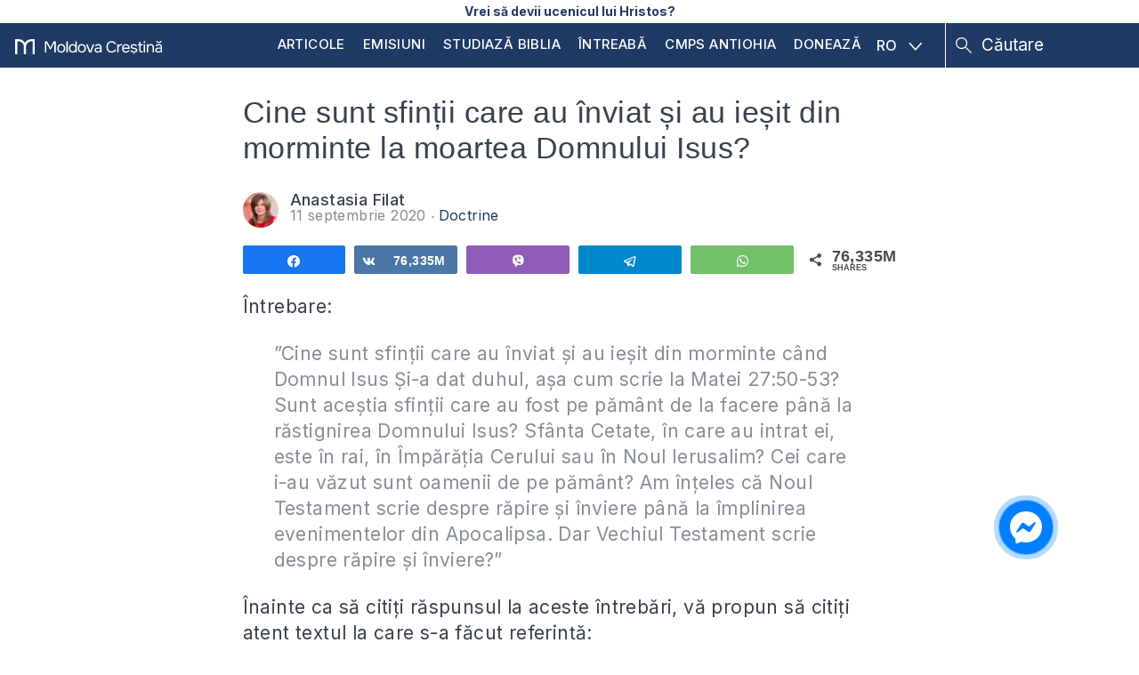

--- FILE ---
content_type: text/html; charset=UTF-8
request_url: https://moldovacrestina.md/cine-sunt-sfintii-care-au-inviat-si-au-iesit-din-morminte-la-moartea-domnului-isus/
body_size: 22691
content:
<!DOCTYPE html>
<html lang="ro-RO">
<head >
<meta charset="UTF-8" />
<meta name='robots' content='index, follow, max-image-preview:large, max-snippet:-1, max-video-preview:-1' />

<!-- Social Warfare v4.5.6 https://warfareplugins.com - BEGINNING OF OUTPUT -->
<style>
	@font-face {
		font-family: "sw-icon-font";
		src:url("https://moldovacrestina.md/wp-content/plugins/social-warfare/assets/fonts/sw-icon-font.eot?ver=4.5.6");
		src:url("https://moldovacrestina.md/wp-content/plugins/social-warfare/assets/fonts/sw-icon-font.eot?ver=4.5.6#iefix") format("embedded-opentype"),
		url("https://moldovacrestina.md/wp-content/plugins/social-warfare/assets/fonts/sw-icon-font.woff?ver=4.5.6") format("woff"),
		url("https://moldovacrestina.md/wp-content/plugins/social-warfare/assets/fonts/sw-icon-font.ttf?ver=4.5.6") format("truetype"),
		url("https://moldovacrestina.md/wp-content/plugins/social-warfare/assets/fonts/sw-icon-font.svg?ver=4.5.6#1445203416") format("svg");
		font-weight: normal;
		font-style: normal;
		font-display:block;
	}
</style>
<!-- Social Warfare v4.5.6 https://warfareplugins.com - END OF OUTPUT -->


	<!-- This site is optimized with the Yoast SEO Premium plugin v26.5 (Yoast SEO v26.7) - https://yoast.com/wordpress/plugins/seo/ -->
	<title>Cine sunt sfinții care au înviat în ziua răstignirii Domnului Isus?</title>
	<meta name="description" content="Cine sunt sfinții care au înviat în ziua în care a fost răstignit Domnul Isus? Sunt ei sfinții Vechiului Testament?" />
	<link rel="canonical" href="https://moldovacrestina.md/cine-sunt-sfintii-care-au-inviat-si-au-iesit-din-morminte-la-moartea-domnului-isus/" />
	<meta property="og:locale" content="ro_RO" />
	<meta property="og:type" content="article" />
	<meta property="og:title" content="Cine sunt sfinții care au înviat și au ieșit din morminte la moartea Domnului Isus?" />
	<meta property="og:description" content="Cine sunt sfinții care au înviat în ziua în care a fost răstignit Domnul Isus? Sunt ei sfinții Vechiului Testament?" />
	<meta property="og:url" content="https://moldovacrestina.md/cine-sunt-sfintii-care-au-inviat-si-au-iesit-din-morminte-la-moartea-domnului-isus/" />
	<meta property="og:site_name" content="Moldova Creștină" />
	<meta property="article:publisher" content="https://www.facebook.com/moldovacrestina/" />
	<meta property="article:published_time" content="2020-09-11T15:50:12+00:00" />
	<meta property="article:modified_time" content="2020-09-11T15:51:46+00:00" />
	<meta property="og:image" content="https://cdn.moldovacrestina.md/2020/09/6f8dfeb9-rastignirea.jpg" />
	<meta property="og:image:width" content="1" />
	<meta property="og:image:height" content="1" />
	<meta property="og:image:type" content="image/jpeg" />
	<meta name="author" content="Anastasia Filat" />
	<meta name="twitter:card" content="summary_large_image" />
	<meta name="twitter:creator" content="@moldovacrestina" />
	<meta name="twitter:site" content="@moldovacrestina" />
	<meta name="twitter:label1" content="Scris de" />
	<meta name="twitter:data1" content="Anastasia Filat" />
	<meta name="twitter:label2" content="Timp estimat pentru citire" />
	<meta name="twitter:data2" content="8 minute" />
	<script type="application/ld+json" class="yoast-schema-graph">{"@context":"https://schema.org","@graph":[{"@type":"Article","@id":"https://moldovacrestina.md/cine-sunt-sfintii-care-au-inviat-si-au-iesit-din-morminte-la-moartea-domnului-isus/#article","isPartOf":{"@id":"https://moldovacrestina.md/cine-sunt-sfintii-care-au-inviat-si-au-iesit-din-morminte-la-moartea-domnului-isus/"},"author":{"name":"Anastasia Filat","@id":"https://moldovacrestina.md/#/schema/person/2ee75aca099062ac8880ffa7575a4aeb"},"headline":"Cine sunt sfinții care au înviat și au ieșit din morminte la moartea Domnului Isus?","datePublished":"2020-09-11T15:50:12+00:00","dateModified":"2020-09-11T15:51:46+00:00","mainEntityOfPage":{"@id":"https://moldovacrestina.md/cine-sunt-sfintii-care-au-inviat-si-au-iesit-din-morminte-la-moartea-domnului-isus/"},"wordCount":1523,"image":{"@id":"https://moldovacrestina.md/cine-sunt-sfintii-care-au-inviat-si-au-iesit-din-morminte-la-moartea-domnului-isus/#primaryimage"},"thumbnailUrl":"https://cdn.moldovacrestina.md/2020/09/6f8dfeb9-rastignirea.jpg","keywords":["înviere","moartea domnului isus","ziua rastignirii","sfinții înviați"],"articleSection":["Doctrine","Doctrina despre Înviere"],"inLanguage":"ro-RO"},{"@type":"WebPage","@id":"https://moldovacrestina.md/cine-sunt-sfintii-care-au-inviat-si-au-iesit-din-morminte-la-moartea-domnului-isus/","url":"https://moldovacrestina.md/cine-sunt-sfintii-care-au-inviat-si-au-iesit-din-morminte-la-moartea-domnului-isus/","name":"Cine sunt sfinții care au înviat în ziua răstignirii Domnului Isus?","isPartOf":{"@id":"https://moldovacrestina.md/#website"},"primaryImageOfPage":{"@id":"https://moldovacrestina.md/cine-sunt-sfintii-care-au-inviat-si-au-iesit-din-morminte-la-moartea-domnului-isus/#primaryimage"},"image":{"@id":"https://moldovacrestina.md/cine-sunt-sfintii-care-au-inviat-si-au-iesit-din-morminte-la-moartea-domnului-isus/#primaryimage"},"thumbnailUrl":"https://cdn.moldovacrestina.md/2020/09/6f8dfeb9-rastignirea.jpg","datePublished":"2020-09-11T15:50:12+00:00","dateModified":"2020-09-11T15:51:46+00:00","author":{"@id":"https://moldovacrestina.md/#/schema/person/2ee75aca099062ac8880ffa7575a4aeb"},"description":"Cine sunt sfinții care au înviat în ziua în care a fost răstignit Domnul Isus? Sunt ei sfinții Vechiului Testament?","breadcrumb":{"@id":"https://moldovacrestina.md/cine-sunt-sfintii-care-au-inviat-si-au-iesit-din-morminte-la-moartea-domnului-isus/#breadcrumb"},"inLanguage":"ro-RO","potentialAction":[{"@type":"ReadAction","target":["https://moldovacrestina.md/cine-sunt-sfintii-care-au-inviat-si-au-iesit-din-morminte-la-moartea-domnului-isus/"]}]},{"@type":"ImageObject","inLanguage":"ro-RO","@id":"https://moldovacrestina.md/cine-sunt-sfintii-care-au-inviat-si-au-iesit-din-morminte-la-moartea-domnului-isus/#primaryimage","url":"https://cdn.moldovacrestina.md/2020/09/6f8dfeb9-rastignirea.jpg","contentUrl":"https://cdn.moldovacrestina.md/2020/09/6f8dfeb9-rastignirea.jpg","caption":"Sfinții care au înviat la moartea Domnului Isus Hristos"},{"@type":"BreadcrumbList","@id":"https://moldovacrestina.md/cine-sunt-sfintii-care-au-inviat-si-au-iesit-din-morminte-la-moartea-domnului-isus/#breadcrumb","itemListElement":[{"@type":"ListItem","position":1,"name":"Prima pagină","item":"https://moldovacrestina.md/"},{"@type":"ListItem","position":2,"name":"Blogosfera","item":"https://moldovacrestina.md/blogosfera/"},{"@type":"ListItem","position":3,"name":"Doctrine","item":"https://moldovacrestina.md/doctrine/"},{"@type":"ListItem","position":4,"name":"Doctrina despre Înviere","item":"https://moldovacrestina.md/doctrine/doctrina-despre-inviere/"},{"@type":"ListItem","position":5,"name":"Cine sunt sfinții care au înviat și au ieșit din morminte la moartea Domnului Isus?"}]},{"@type":"WebSite","@id":"https://moldovacrestina.md/#website","url":"https://moldovacrestina.md/","name":"Moldova Creștină","description":"Răspunsuri relevante și actuale din Biblie","potentialAction":[{"@type":"SearchAction","target":{"@type":"EntryPoint","urlTemplate":"https://moldovacrestina.md/?s={search_term_string}"},"query-input":{"@type":"PropertyValueSpecification","valueRequired":true,"valueName":"search_term_string"}}],"inLanguage":"ro-RO"},{"@type":"Person","@id":"https://moldovacrestina.md/#/schema/person/2ee75aca099062ac8880ffa7575a4aeb","name":"Anastasia Filat","image":{"@type":"ImageObject","inLanguage":"ro-RO","@id":"https://moldovacrestina.md/#/schema/person/image/","url":"https://secure.gravatar.com/avatar/50c6c7c3ea8d39be8e58ea9617c8e1b8f9be234289757ef7156664ff8e090478?s=96&d=mm&r=g","contentUrl":"https://secure.gravatar.com/avatar/50c6c7c3ea8d39be8e58ea9617c8e1b8f9be234289757ef7156664ff8e090478?s=96&d=mm&r=g","caption":"Anastasia Filat"},"description":"Sunt mamă a 3 copii și profesoară în cadrul Institutului de Studii Biblice Inductive din Moldova. De asemenea, îl ajut pe soțul meu, Vasile Filat, în păstorirea Bisericii \"Buna Vestire\" din Chișinău.","url":"https://moldovacrestina.md/author/filat-nastica/"}]}</script>
	<!-- / Yoast SEO Premium plugin. -->


<link rel='dns-prefetch' href='//cdnjs.cloudflare.com' />
<link rel='dns-prefetch' href='//www.googletagmanager.com' />
<link rel='dns-prefetch' href='//stats.wp.com' />
<link rel='dns-prefetch' href='//fonts.googleapis.com' />
<link rel='dns-prefetch' href='//v0.wordpress.com' />
<link rel="alternate" type="application/rss+xml" title="Moldova Creștină &raquo; Flux" href="https://moldovacrestina.md/feed/" />
<link rel="alternate" type="application/rss+xml" title="Moldova Creștină &raquo; Flux comentarii" href="https://moldovacrestina.md/comments/feed/" />
		<!-- This site uses the Google Analytics by MonsterInsights plugin v9.11.1 - Using Analytics tracking - https://www.monsterinsights.com/ -->
							<script src="//www.googletagmanager.com/gtag/js?id=G-HYLCTTKJFD"  data-cfasync="false" data-wpfc-render="false" type="text/javascript" async></script>
			<script data-cfasync="false" data-wpfc-render="false" type="text/javascript">
				var mi_version = '9.11.1';
				var mi_track_user = true;
				var mi_no_track_reason = '';
								var MonsterInsightsDefaultLocations = {"page_location":"https:\/\/moldovacrestina.md\/cine-sunt-sfintii-care-au-inviat-si-au-iesit-din-morminte-la-moartea-domnului-isus\/"};
								if ( typeof MonsterInsightsPrivacyGuardFilter === 'function' ) {
					var MonsterInsightsLocations = (typeof MonsterInsightsExcludeQuery === 'object') ? MonsterInsightsPrivacyGuardFilter( MonsterInsightsExcludeQuery ) : MonsterInsightsPrivacyGuardFilter( MonsterInsightsDefaultLocations );
				} else {
					var MonsterInsightsLocations = (typeof MonsterInsightsExcludeQuery === 'object') ? MonsterInsightsExcludeQuery : MonsterInsightsDefaultLocations;
				}

								var disableStrs = [
										'ga-disable-G-HYLCTTKJFD',
									];

				/* Function to detect opted out users */
				function __gtagTrackerIsOptedOut() {
					for (var index = 0; index < disableStrs.length; index++) {
						if (document.cookie.indexOf(disableStrs[index] + '=true') > -1) {
							return true;
						}
					}

					return false;
				}

				/* Disable tracking if the opt-out cookie exists. */
				if (__gtagTrackerIsOptedOut()) {
					for (var index = 0; index < disableStrs.length; index++) {
						window[disableStrs[index]] = true;
					}
				}

				/* Opt-out function */
				function __gtagTrackerOptout() {
					for (var index = 0; index < disableStrs.length; index++) {
						document.cookie = disableStrs[index] + '=true; expires=Thu, 31 Dec 2099 23:59:59 UTC; path=/';
						window[disableStrs[index]] = true;
					}
				}

				if ('undefined' === typeof gaOptout) {
					function gaOptout() {
						__gtagTrackerOptout();
					}
				}
								window.dataLayer = window.dataLayer || [];

				window.MonsterInsightsDualTracker = {
					helpers: {},
					trackers: {},
				};
				if (mi_track_user) {
					function __gtagDataLayer() {
						dataLayer.push(arguments);
					}

					function __gtagTracker(type, name, parameters) {
						if (!parameters) {
							parameters = {};
						}

						if (parameters.send_to) {
							__gtagDataLayer.apply(null, arguments);
							return;
						}

						if (type === 'event') {
														parameters.send_to = monsterinsights_frontend.v4_id;
							var hookName = name;
							if (typeof parameters['event_category'] !== 'undefined') {
								hookName = parameters['event_category'] + ':' + name;
							}

							if (typeof MonsterInsightsDualTracker.trackers[hookName] !== 'undefined') {
								MonsterInsightsDualTracker.trackers[hookName](parameters);
							} else {
								__gtagDataLayer('event', name, parameters);
							}
							
						} else {
							__gtagDataLayer.apply(null, arguments);
						}
					}

					__gtagTracker('js', new Date());
					__gtagTracker('set', {
						'developer_id.dZGIzZG': true,
											});
					if ( MonsterInsightsLocations.page_location ) {
						__gtagTracker('set', MonsterInsightsLocations);
					}
										__gtagTracker('config', 'G-HYLCTTKJFD', {"allow_anchor":"true","forceSSL":"true","anonymize_ip":"true","link_attribution":"true"} );
										window.gtag = __gtagTracker;										(function () {
						/* https://developers.google.com/analytics/devguides/collection/analyticsjs/ */
						/* ga and __gaTracker compatibility shim. */
						var noopfn = function () {
							return null;
						};
						var newtracker = function () {
							return new Tracker();
						};
						var Tracker = function () {
							return null;
						};
						var p = Tracker.prototype;
						p.get = noopfn;
						p.set = noopfn;
						p.send = function () {
							var args = Array.prototype.slice.call(arguments);
							args.unshift('send');
							__gaTracker.apply(null, args);
						};
						var __gaTracker = function () {
							var len = arguments.length;
							if (len === 0) {
								return;
							}
							var f = arguments[len - 1];
							if (typeof f !== 'object' || f === null || typeof f.hitCallback !== 'function') {
								if ('send' === arguments[0]) {
									var hitConverted, hitObject = false, action;
									if ('event' === arguments[1]) {
										if ('undefined' !== typeof arguments[3]) {
											hitObject = {
												'eventAction': arguments[3],
												'eventCategory': arguments[2],
												'eventLabel': arguments[4],
												'value': arguments[5] ? arguments[5] : 1,
											}
										}
									}
									if ('pageview' === arguments[1]) {
										if ('undefined' !== typeof arguments[2]) {
											hitObject = {
												'eventAction': 'page_view',
												'page_path': arguments[2],
											}
										}
									}
									if (typeof arguments[2] === 'object') {
										hitObject = arguments[2];
									}
									if (typeof arguments[5] === 'object') {
										Object.assign(hitObject, arguments[5]);
									}
									if ('undefined' !== typeof arguments[1].hitType) {
										hitObject = arguments[1];
										if ('pageview' === hitObject.hitType) {
											hitObject.eventAction = 'page_view';
										}
									}
									if (hitObject) {
										action = 'timing' === arguments[1].hitType ? 'timing_complete' : hitObject.eventAction;
										hitConverted = mapArgs(hitObject);
										__gtagTracker('event', action, hitConverted);
									}
								}
								return;
							}

							function mapArgs(args) {
								var arg, hit = {};
								var gaMap = {
									'eventCategory': 'event_category',
									'eventAction': 'event_action',
									'eventLabel': 'event_label',
									'eventValue': 'event_value',
									'nonInteraction': 'non_interaction',
									'timingCategory': 'event_category',
									'timingVar': 'name',
									'timingValue': 'value',
									'timingLabel': 'event_label',
									'page': 'page_path',
									'location': 'page_location',
									'title': 'page_title',
									'referrer' : 'page_referrer',
								};
								for (arg in args) {
																		if (!(!args.hasOwnProperty(arg) || !gaMap.hasOwnProperty(arg))) {
										hit[gaMap[arg]] = args[arg];
									} else {
										hit[arg] = args[arg];
									}
								}
								return hit;
							}

							try {
								f.hitCallback();
							} catch (ex) {
							}
						};
						__gaTracker.create = newtracker;
						__gaTracker.getByName = newtracker;
						__gaTracker.getAll = function () {
							return [];
						};
						__gaTracker.remove = noopfn;
						__gaTracker.loaded = true;
						window['__gaTracker'] = __gaTracker;
					})();
									} else {
										console.log("");
					(function () {
						function __gtagTracker() {
							return null;
						}

						window['__gtagTracker'] = __gtagTracker;
						window['gtag'] = __gtagTracker;
					})();
									}
			</script>
							<!-- / Google Analytics by MonsterInsights -->
		<style id='wp-img-auto-sizes-contain-inline-css' type='text/css'>
img:is([sizes=auto i],[sizes^="auto," i]){contain-intrinsic-size:3000px 1500px}
/*# sourceURL=wp-img-auto-sizes-contain-inline-css */
</style>
<link rel='stylesheet' id='google-fonts-open-sans-css' href='//fonts.googleapis.com/css?family=Open+Sans%3A400%2C700&#038;ver=6.9' type='text/css' media='all' />
<link rel='stylesheet' id='ytp-icons-css' href='https://moldovacrestina.md/wp-content/plugins/rdv-youtube-playlist-video-player/packages/icons/css/icons.min.css?ver=6.9' type='text/css' media='all' />
<link rel='stylesheet' id='ytp-style-css' href='https://moldovacrestina.md/wp-content/plugins/rdv-youtube-playlist-video-player/packages/youtube-video-player/css/youtube-video-player.min.css?ver=6.9' type='text/css' media='all' />
<link rel='stylesheet' id='perfect-scrollbar-style-css' href='https://moldovacrestina.md/wp-content/plugins/rdv-youtube-playlist-video-player/packages/perfect-scrollbar/perfect-scrollbar.css?ver=6.9' type='text/css' media='all' />
<link rel='stylesheet' id='jetpack_related-posts-css' href='https://moldovacrestina.md/wp-content/plugins/jetpack/modules/related-posts/related-posts.css?ver=20240116' type='text/css' media='all' />
<link rel='stylesheet' id='embedpress-css-css' href='https://moldovacrestina.md/wp-content/plugins/embedpress/assets/css/embedpress.css?ver=1768032287' type='text/css' media='all' />
<link rel='stylesheet' id='embedpress-blocks-style-css' href='https://moldovacrestina.md/wp-content/plugins/embedpress/assets/css/blocks.build.css?ver=1768032287' type='text/css' media='all' />
<link rel='stylesheet' id='embedpress-lazy-load-css-css' href='https://moldovacrestina.md/wp-content/plugins/embedpress/assets/css/lazy-load.css?ver=1768032287' type='text/css' media='all' />
<style id='wp-emoji-styles-inline-css' type='text/css'>

	img.wp-smiley, img.emoji {
		display: inline !important;
		border: none !important;
		box-shadow: none !important;
		height: 1em !important;
		width: 1em !important;
		margin: 0 0.07em !important;
		vertical-align: -0.1em !important;
		background: none !important;
		padding: 0 !important;
	}
/*# sourceURL=wp-emoji-styles-inline-css */
</style>
<link rel='stylesheet' id='wp-block-library-css' href='https://moldovacrestina.md/wp-includes/css/dist/block-library/style.min.css?ver=6.9' type='text/css' media='all' />
<style id='global-styles-inline-css' type='text/css'>
:root{--wp--preset--aspect-ratio--square: 1;--wp--preset--aspect-ratio--4-3: 4/3;--wp--preset--aspect-ratio--3-4: 3/4;--wp--preset--aspect-ratio--3-2: 3/2;--wp--preset--aspect-ratio--2-3: 2/3;--wp--preset--aspect-ratio--16-9: 16/9;--wp--preset--aspect-ratio--9-16: 9/16;--wp--preset--color--black: #000000;--wp--preset--color--cyan-bluish-gray: #abb8c3;--wp--preset--color--white: #ffffff;--wp--preset--color--pale-pink: #f78da7;--wp--preset--color--vivid-red: #cf2e2e;--wp--preset--color--luminous-vivid-orange: #ff6900;--wp--preset--color--luminous-vivid-amber: #fcb900;--wp--preset--color--light-green-cyan: #7bdcb5;--wp--preset--color--vivid-green-cyan: #00d084;--wp--preset--color--pale-cyan-blue: #8ed1fc;--wp--preset--color--vivid-cyan-blue: #0693e3;--wp--preset--color--vivid-purple: #9b51e0;--wp--preset--gradient--vivid-cyan-blue-to-vivid-purple: linear-gradient(135deg,rgb(6,147,227) 0%,rgb(155,81,224) 100%);--wp--preset--gradient--light-green-cyan-to-vivid-green-cyan: linear-gradient(135deg,rgb(122,220,180) 0%,rgb(0,208,130) 100%);--wp--preset--gradient--luminous-vivid-amber-to-luminous-vivid-orange: linear-gradient(135deg,rgb(252,185,0) 0%,rgb(255,105,0) 100%);--wp--preset--gradient--luminous-vivid-orange-to-vivid-red: linear-gradient(135deg,rgb(255,105,0) 0%,rgb(207,46,46) 100%);--wp--preset--gradient--very-light-gray-to-cyan-bluish-gray: linear-gradient(135deg,rgb(238,238,238) 0%,rgb(169,184,195) 100%);--wp--preset--gradient--cool-to-warm-spectrum: linear-gradient(135deg,rgb(74,234,220) 0%,rgb(151,120,209) 20%,rgb(207,42,186) 40%,rgb(238,44,130) 60%,rgb(251,105,98) 80%,rgb(254,248,76) 100%);--wp--preset--gradient--blush-light-purple: linear-gradient(135deg,rgb(255,206,236) 0%,rgb(152,150,240) 100%);--wp--preset--gradient--blush-bordeaux: linear-gradient(135deg,rgb(254,205,165) 0%,rgb(254,45,45) 50%,rgb(107,0,62) 100%);--wp--preset--gradient--luminous-dusk: linear-gradient(135deg,rgb(255,203,112) 0%,rgb(199,81,192) 50%,rgb(65,88,208) 100%);--wp--preset--gradient--pale-ocean: linear-gradient(135deg,rgb(255,245,203) 0%,rgb(182,227,212) 50%,rgb(51,167,181) 100%);--wp--preset--gradient--electric-grass: linear-gradient(135deg,rgb(202,248,128) 0%,rgb(113,206,126) 100%);--wp--preset--gradient--midnight: linear-gradient(135deg,rgb(2,3,129) 0%,rgb(40,116,252) 100%);--wp--preset--font-size--small: 13px;--wp--preset--font-size--medium: 20px;--wp--preset--font-size--large: 36px;--wp--preset--font-size--x-large: 42px;--wp--preset--spacing--20: 0.44rem;--wp--preset--spacing--30: 0.67rem;--wp--preset--spacing--40: 1rem;--wp--preset--spacing--50: 1.5rem;--wp--preset--spacing--60: 2.25rem;--wp--preset--spacing--70: 3.38rem;--wp--preset--spacing--80: 5.06rem;--wp--preset--shadow--natural: 6px 6px 9px rgba(0, 0, 0, 0.2);--wp--preset--shadow--deep: 12px 12px 50px rgba(0, 0, 0, 0.4);--wp--preset--shadow--sharp: 6px 6px 0px rgba(0, 0, 0, 0.2);--wp--preset--shadow--outlined: 6px 6px 0px -3px rgb(255, 255, 255), 6px 6px rgb(0, 0, 0);--wp--preset--shadow--crisp: 6px 6px 0px rgb(0, 0, 0);}:where(.is-layout-flex){gap: 0.5em;}:where(.is-layout-grid){gap: 0.5em;}body .is-layout-flex{display: flex;}.is-layout-flex{flex-wrap: wrap;align-items: center;}.is-layout-flex > :is(*, div){margin: 0;}body .is-layout-grid{display: grid;}.is-layout-grid > :is(*, div){margin: 0;}:where(.wp-block-columns.is-layout-flex){gap: 2em;}:where(.wp-block-columns.is-layout-grid){gap: 2em;}:where(.wp-block-post-template.is-layout-flex){gap: 1.25em;}:where(.wp-block-post-template.is-layout-grid){gap: 1.25em;}.has-black-color{color: var(--wp--preset--color--black) !important;}.has-cyan-bluish-gray-color{color: var(--wp--preset--color--cyan-bluish-gray) !important;}.has-white-color{color: var(--wp--preset--color--white) !important;}.has-pale-pink-color{color: var(--wp--preset--color--pale-pink) !important;}.has-vivid-red-color{color: var(--wp--preset--color--vivid-red) !important;}.has-luminous-vivid-orange-color{color: var(--wp--preset--color--luminous-vivid-orange) !important;}.has-luminous-vivid-amber-color{color: var(--wp--preset--color--luminous-vivid-amber) !important;}.has-light-green-cyan-color{color: var(--wp--preset--color--light-green-cyan) !important;}.has-vivid-green-cyan-color{color: var(--wp--preset--color--vivid-green-cyan) !important;}.has-pale-cyan-blue-color{color: var(--wp--preset--color--pale-cyan-blue) !important;}.has-vivid-cyan-blue-color{color: var(--wp--preset--color--vivid-cyan-blue) !important;}.has-vivid-purple-color{color: var(--wp--preset--color--vivid-purple) !important;}.has-black-background-color{background-color: var(--wp--preset--color--black) !important;}.has-cyan-bluish-gray-background-color{background-color: var(--wp--preset--color--cyan-bluish-gray) !important;}.has-white-background-color{background-color: var(--wp--preset--color--white) !important;}.has-pale-pink-background-color{background-color: var(--wp--preset--color--pale-pink) !important;}.has-vivid-red-background-color{background-color: var(--wp--preset--color--vivid-red) !important;}.has-luminous-vivid-orange-background-color{background-color: var(--wp--preset--color--luminous-vivid-orange) !important;}.has-luminous-vivid-amber-background-color{background-color: var(--wp--preset--color--luminous-vivid-amber) !important;}.has-light-green-cyan-background-color{background-color: var(--wp--preset--color--light-green-cyan) !important;}.has-vivid-green-cyan-background-color{background-color: var(--wp--preset--color--vivid-green-cyan) !important;}.has-pale-cyan-blue-background-color{background-color: var(--wp--preset--color--pale-cyan-blue) !important;}.has-vivid-cyan-blue-background-color{background-color: var(--wp--preset--color--vivid-cyan-blue) !important;}.has-vivid-purple-background-color{background-color: var(--wp--preset--color--vivid-purple) !important;}.has-black-border-color{border-color: var(--wp--preset--color--black) !important;}.has-cyan-bluish-gray-border-color{border-color: var(--wp--preset--color--cyan-bluish-gray) !important;}.has-white-border-color{border-color: var(--wp--preset--color--white) !important;}.has-pale-pink-border-color{border-color: var(--wp--preset--color--pale-pink) !important;}.has-vivid-red-border-color{border-color: var(--wp--preset--color--vivid-red) !important;}.has-luminous-vivid-orange-border-color{border-color: var(--wp--preset--color--luminous-vivid-orange) !important;}.has-luminous-vivid-amber-border-color{border-color: var(--wp--preset--color--luminous-vivid-amber) !important;}.has-light-green-cyan-border-color{border-color: var(--wp--preset--color--light-green-cyan) !important;}.has-vivid-green-cyan-border-color{border-color: var(--wp--preset--color--vivid-green-cyan) !important;}.has-pale-cyan-blue-border-color{border-color: var(--wp--preset--color--pale-cyan-blue) !important;}.has-vivid-cyan-blue-border-color{border-color: var(--wp--preset--color--vivid-cyan-blue) !important;}.has-vivid-purple-border-color{border-color: var(--wp--preset--color--vivid-purple) !important;}.has-vivid-cyan-blue-to-vivid-purple-gradient-background{background: var(--wp--preset--gradient--vivid-cyan-blue-to-vivid-purple) !important;}.has-light-green-cyan-to-vivid-green-cyan-gradient-background{background: var(--wp--preset--gradient--light-green-cyan-to-vivid-green-cyan) !important;}.has-luminous-vivid-amber-to-luminous-vivid-orange-gradient-background{background: var(--wp--preset--gradient--luminous-vivid-amber-to-luminous-vivid-orange) !important;}.has-luminous-vivid-orange-to-vivid-red-gradient-background{background: var(--wp--preset--gradient--luminous-vivid-orange-to-vivid-red) !important;}.has-very-light-gray-to-cyan-bluish-gray-gradient-background{background: var(--wp--preset--gradient--very-light-gray-to-cyan-bluish-gray) !important;}.has-cool-to-warm-spectrum-gradient-background{background: var(--wp--preset--gradient--cool-to-warm-spectrum) !important;}.has-blush-light-purple-gradient-background{background: var(--wp--preset--gradient--blush-light-purple) !important;}.has-blush-bordeaux-gradient-background{background: var(--wp--preset--gradient--blush-bordeaux) !important;}.has-luminous-dusk-gradient-background{background: var(--wp--preset--gradient--luminous-dusk) !important;}.has-pale-ocean-gradient-background{background: var(--wp--preset--gradient--pale-ocean) !important;}.has-electric-grass-gradient-background{background: var(--wp--preset--gradient--electric-grass) !important;}.has-midnight-gradient-background{background: var(--wp--preset--gradient--midnight) !important;}.has-small-font-size{font-size: var(--wp--preset--font-size--small) !important;}.has-medium-font-size{font-size: var(--wp--preset--font-size--medium) !important;}.has-large-font-size{font-size: var(--wp--preset--font-size--large) !important;}.has-x-large-font-size{font-size: var(--wp--preset--font-size--x-large) !important;}
/*# sourceURL=global-styles-inline-css */
</style>

<style id='classic-theme-styles-inline-css' type='text/css'>
/*! This file is auto-generated */
.wp-block-button__link{color:#fff;background-color:#32373c;border-radius:9999px;box-shadow:none;text-decoration:none;padding:calc(.667em + 2px) calc(1.333em + 2px);font-size:1.125em}.wp-block-file__button{background:#32373c;color:#fff;text-decoration:none}
/*# sourceURL=/wp-includes/css/classic-themes.min.css */
</style>
<link rel='stylesheet' id='wpml-legacy-dropdown-click-0-css' href='https://moldovacrestina.md/wp-content/plugins/sitepress-multilingual-cms/templates/language-switchers/legacy-dropdown-click/style.min.css?ver=1' type='text/css' media='all' />
<style id='wpml-legacy-dropdown-click-0-inline-css' type='text/css'>
.wpml-ls-statics-shortcode_actions{background-color:#ffffff;}.wpml-ls-statics-shortcode_actions, .wpml-ls-statics-shortcode_actions .wpml-ls-sub-menu, .wpml-ls-statics-shortcode_actions a {border-color:#cdcdcd;}.wpml-ls-statics-shortcode_actions a, .wpml-ls-statics-shortcode_actions .wpml-ls-sub-menu a, .wpml-ls-statics-shortcode_actions .wpml-ls-sub-menu a:link, .wpml-ls-statics-shortcode_actions li:not(.wpml-ls-current-language) .wpml-ls-link, .wpml-ls-statics-shortcode_actions li:not(.wpml-ls-current-language) .wpml-ls-link:link {color:#444444;background-color:#ffffff;}.wpml-ls-statics-shortcode_actions .wpml-ls-sub-menu a:hover,.wpml-ls-statics-shortcode_actions .wpml-ls-sub-menu a:focus, .wpml-ls-statics-shortcode_actions .wpml-ls-sub-menu a:link:hover, .wpml-ls-statics-shortcode_actions .wpml-ls-sub-menu a:link:focus {color:#000000;background-color:#eeeeee;}.wpml-ls-statics-shortcode_actions .wpml-ls-current-language > a {color:#444444;background-color:#ffffff;}.wpml-ls-statics-shortcode_actions .wpml-ls-current-language:hover>a, .wpml-ls-statics-shortcode_actions .wpml-ls-current-language>a:focus {color:#000000;background-color:#eeeeee;}
/*# sourceURL=wpml-legacy-dropdown-click-0-inline-css */
</style>
<link rel='stylesheet' id='ep_general_styles-css' href='https://moldovacrestina.md/wp-content/plugins/elasticpress/dist/css/general-styles.css?ver=66295efe92a630617c00' type='text/css' media='all' />
<link rel='stylesheet' id='social_warfare-css' href='https://moldovacrestina.md/wp-content/plugins/social-warfare/assets/css/style.min.css?ver=4.5.6' type='text/css' media='all' />
<link rel='stylesheet' id='cms-navigation-style-base-css' href='https://moldovacrestina.md/wp-content/plugins/wpml-cms-nav/res/css/cms-navigation-base.css?ver=1.5.6' type='text/css' media='screen' />
<link rel='stylesheet' id='cms-navigation-style-css' href='https://moldovacrestina.md/wp-content/plugins/wpml-cms-nav/res/css/cms-navigation.css?ver=1.5.6' type='text/css' media='screen' />
<link rel='stylesheet' id='mc-fonts-css' href='https://fonts.googleapis.com/css2?family=Inter%3Awght%40300%3B400%3B500%3B700&#038;display=swap&#038;ver=6.9' type='text/css' media='all' />
<link rel='stylesheet' id='owlcss-css' href='https://moldovacrestina.md/wp-content/themes/moldovacrestina/css/owl.carousel.min.css?ver=1.7.8' type='text/css' media='all' />
<link rel='stylesheet' id='owlcsstheme-css' href='https://moldovacrestina.md/wp-content/themes/moldovacrestina/css/owl.theme.default.min.css?ver=1.7.8' type='text/css' media='all' />
<link rel='stylesheet' id='main-style-css' href='https://moldovacrestina.md/wp-content/themes/moldovacrestina/style.css?ver=1.7.8' type='text/css' media='all' />
<link rel='stylesheet' id='fancybox-css' href='https://moldovacrestina.md/wp-content/plugins/easy-fancybox/fancybox/1.5.4/jquery.fancybox.min.css?ver=6.9' type='text/css' media='screen' />
<link rel='stylesheet' id='tablepress-default-css' href='https://moldovacrestina.md/wp-content/plugins/tablepress/css/build/default.css?ver=3.2.6' type='text/css' media='all' />
<script type="text/javascript" src="https://moldovacrestina.md/wp-includes/js/jquery/jquery.min.js?ver=3.7.1" id="jquery-core-js"></script>
<script type="text/javascript" src="https://moldovacrestina.md/wp-includes/js/jquery/jquery-migrate.min.js?ver=3.4.1" id="jquery-migrate-js"></script>
<script type="text/javascript" src="https://moldovacrestina.md/wp-content/plugins/rdv-youtube-playlist-video-player/packages/perfect-scrollbar/jquery.mousewheel.js?ver=6.9" id="jquery-mousewheel-js"></script>
<script type="text/javascript" src="https://moldovacrestina.md/wp-content/plugins/rdv-youtube-playlist-video-player/packages/perfect-scrollbar/perfect-scrollbar.js?ver=6.9" id="perfect-scrollbar-script-js"></script>
<script type="text/javascript" src="https://moldovacrestina.md/wp-content/plugins/rdv-youtube-playlist-video-player/packages/youtube-video-player/js/youtube-video-player.jquery.min.js?ver=6.9" id="ytp-script-js"></script>
<script type="text/javascript" src="https://moldovacrestina.md/wp-content/plugins/rdv-youtube-playlist-video-player/js/plugin.js?ver=6.9" id="ytp-plugin-js"></script>
<script type="text/javascript" id="jetpack_related-posts-js-extra">
/* <![CDATA[ */
var related_posts_js_options = {"post_heading":"h4"};
//# sourceURL=jetpack_related-posts-js-extra
/* ]]> */
</script>
<script type="text/javascript" src="https://moldovacrestina.md/wp-content/plugins/jetpack/_inc/build/related-posts/related-posts.min.js?ver=20240116" id="jetpack_related-posts-js"></script>
<script type="text/javascript" id="wpml-cookie-js-extra">
/* <![CDATA[ */
var wpml_cookies = {"wp-wpml_current_language":{"value":"ro","expires":1,"path":"/"}};
var wpml_cookies = {"wp-wpml_current_language":{"value":"ro","expires":1,"path":"/"}};
//# sourceURL=wpml-cookie-js-extra
/* ]]> */
</script>
<script type="text/javascript" src="https://moldovacrestina.md/wp-content/plugins/sitepress-multilingual-cms/res/js/cookies/language-cookie.js?ver=486900" id="wpml-cookie-js" defer="defer" data-wp-strategy="defer"></script>
<script type="text/javascript" src="https://moldovacrestina.md/wp-content/plugins/google-analytics-for-wordpress/assets/js/frontend-gtag.min.js?ver=9.11.1" id="monsterinsights-frontend-script-js" async="async" data-wp-strategy="async"></script>
<script data-cfasync="false" data-wpfc-render="false" type="text/javascript" id='monsterinsights-frontend-script-js-extra'>/* <![CDATA[ */
var monsterinsights_frontend = {"js_events_tracking":"true","download_extensions":"doc,pdf,ppt,zip,xls,docx,pptx,xlsx","inbound_paths":"[]","home_url":"https:\/\/moldovacrestina.md","hash_tracking":"false","v4_id":"G-HYLCTTKJFD"};/* ]]> */
</script>
<script type="text/javascript" src="https://moldovacrestina.md/wp-content/plugins/sitepress-multilingual-cms/templates/language-switchers/legacy-dropdown-click/script.min.js?ver=1" id="wpml-legacy-dropdown-click-0-js"></script>

<!-- Google tag (gtag.js) snippet added by Site Kit -->
<!-- Google Analytics snippet added by Site Kit -->
<script type="text/javascript" src="https://www.googletagmanager.com/gtag/js?id=G-GPB9P911N3" id="google_gtagjs-js" async></script>
<script type="text/javascript" id="google_gtagjs-js-after">
/* <![CDATA[ */
window.dataLayer = window.dataLayer || [];function gtag(){dataLayer.push(arguments);}
gtag("set","linker",{"domains":["moldovacrestina.md"]});
gtag("js", new Date());
gtag("set", "developer_id.dZTNiMT", true);
gtag("config", "G-GPB9P911N3");
//# sourceURL=google_gtagjs-js-after
/* ]]> */
</script>
<link rel="https://api.w.org/" href="https://moldovacrestina.md/wp-json/" /><link rel="alternate" title="JSON" type="application/json" href="https://moldovacrestina.md/wp-json/wp/v2/posts/261135" /><link rel="EditURI" type="application/rsd+xml" title="RSD" href="https://moldovacrestina.md/xmlrpc.php?rsd" />
<meta name="generator" content="WordPress 6.9" />
<link rel='shortlink' href='https://moldovacrestina.md/?p=261135' />
<meta name="generator" content="WPML ver:4.8.6 stt:1,4,46,47,2;" />
<meta name="generator" content="Site Kit by Google 1.168.0" />	<style>img#wpstats{display:none}</style>
		<link rel="icon" href="https://moldovacrestina.md/wp-content/themes/moldovacrestina/images/favicon.ico" />
<!-- Meta Pixel Code -->
<script>
!function(f,b,e,v,n,t,s)
{if(f.fbq)return;n=f.fbq=function(){n.callMethod?
n.callMethod.apply(n,arguments):n.queue.push(arguments)};
if(!f._fbq)f._fbq=n;n.push=n;n.loaded=!0;n.version='2.0';
n.queue=[];t=b.createElement(e);t.async=!0;
t.src=v;s=b.getElementsByTagName(e)[0];
s.parentNode.insertBefore(t,s)}(window, document,'script',
'https://connect.facebook.net/en_US/fbevents.js');
fbq('init', '553181237683701');
fbq('track', 'PageView');
</script>
<noscript><img height="1" width="1" style="display:none"
src="https://www.facebook.com/tr?id=553181237683701&ev=PageView&noscript=1"
/></noscript>
<!-- End Meta Pixel Code --><meta property="og:image" content="https://cdn.moldovacrestina.md/2020/09/6f8dfeb9-rastignirea.jpg" /><link rel="apple-touch-icon" sizes="180x180" href="https://cdn.moldovacrestina.md/assets/apple-touch-icon.png"><link rel="icon" type="image/png" sizes="32x32" href="https://cdn.moldovacrestina.md/assets/favicon-32x32.png"><link rel="icon" type="image/png" sizes="16x16" href="https://cdn.moldovacrestina.md/assets/favicon-16x16.png"><link rel="manifest" href="https://cdn.moldovacrestina.md/assets/site.webmanifest"><link rel="mask-icon" href="https://cdn.moldovacrestina.md/assets/safari-pinned-tab.svg" color="#5bbad5"><meta name="apple-mobile-web-app-title" content="Moldova Creștină"><meta name="application-name" content="Moldova Creștină"><meta name="msapplication-TileColor" content="#da532c"><meta name="theme-color" content="#ffffff"><meta property="fb:app_id" content="701663866641308" />
<!-- Google Tag Manager snippet added by Site Kit -->
<script type="text/javascript">
/* <![CDATA[ */

			( function( w, d, s, l, i ) {
				w[l] = w[l] || [];
				w[l].push( {'gtm.start': new Date().getTime(), event: 'gtm.js'} );
				var f = d.getElementsByTagName( s )[0],
					j = d.createElement( s ), dl = l != 'dataLayer' ? '&l=' + l : '';
				j.async = true;
				j.src = 'https://www.googletagmanager.com/gtm.js?id=' + i + dl;
				f.parentNode.insertBefore( j, f );
			} )( window, document, 'script', 'dataLayer', 'GTM-522ZG4J' );
			
/* ]]> */
</script>

<!-- End Google Tag Manager snippet added by Site Kit -->
		<style type="text/css" id="wp-custom-css">
			@media screen and (min-width: 1024px) {
	#menu-item-256722 {
		box-sizing: border-box;
		display: flex;
	/* padding-top: 8px; */
	}
	
	#menu-item-256722 a {
		display: block;
		background-color: #ff452c;
	/* border: 1px solid white; */
		box-shadow: 0 2px 4px rgba(0,0,0,0.3);
		color: white !important;
		height: 32px;
		width: 80px;
		padding-top: 6px !important;
		padding-bottom: 0 !important;
		border-radius: 4px;
		box-sizing: border-box;
		position: relative;
		transform: translateY(-1px);
	}
}		</style>
		<meta name="viewport"
    content="width=device-width, initial-scale=1.0, maximum-scale=1.0, user-scalable=0">

<link rel='stylesheet' id='wpforms-layout-css' href='https://moldovacrestina.md/wp-content/plugins/wpforms/assets/pro/css/fields/layout.min.css?ver=1.9.8.7' type='text/css' media='all' />
<link rel='stylesheet' id='wpforms-layout-screen-big-css' href='https://moldovacrestina.md/wp-content/plugins/wpforms/assets/pro/css/fields/layout-screen-big.min.css?ver=1.9.8.7' type='text/css' media='(min-width: 601px)' />
<link rel='stylesheet' id='wpforms-layout-screen-small-css' href='https://moldovacrestina.md/wp-content/plugins/wpforms/assets/pro/css/fields/layout-screen-small.min.css?ver=1.9.8.7' type='text/css' media='(max-width: 600px)' />
<link rel='stylesheet' id='wpforms-repeater-css' href='https://moldovacrestina.md/wp-content/plugins/wpforms/assets/pro/css/fields/repeater.min.css?ver=1.9.8.7' type='text/css' media='all' />
<link rel='stylesheet' id='wpforms-content-frontend-css' href='https://moldovacrestina.md/wp-content/plugins/wpforms/assets/pro/css/fields/content/frontend.min.css?ver=1.9.8.7' type='text/css' media='all' />
<link rel='stylesheet' id='wpforms-dropzone-css' href='https://moldovacrestina.md/wp-content/plugins/wpforms/assets/pro/css/dropzone.min.css?ver=5.9.3' type='text/css' media='all' />
<link rel='stylesheet' id='wpforms-smart-phone-field-css' href='https://moldovacrestina.md/wp-content/plugins/wpforms/assets/pro/css/fields/phone/intl-tel-input.min.css?ver=25.11.3' type='text/css' media='all' />
<link rel='stylesheet' id='wpforms-password-field-css' href='https://moldovacrestina.md/wp-content/plugins/wpforms/assets/pro/css/fields/password.min.css?ver=1.9.8.7' type='text/css' media='all' />
<link rel='stylesheet' id='wpforms-modal-views-css' href='https://moldovacrestina.md/wp-content/plugins/wpforms/assets/pro/css/fields/richtext/modal-views.min.css?ver=1.9.8.7' type='text/css' media='all' />
<link rel='stylesheet' id='dashicons-css' href='https://moldovacrestina.md/wp-includes/css/dashicons.min.css?ver=6.9' type='text/css' media='all' />
<link rel='stylesheet' id='wpforms-editor-buttons-css' href='https://moldovacrestina.md/wp-includes/css/editor.min.css?ver=6.9' type='text/css' media='all' />
<link rel='stylesheet' id='wpforms-richtext-frontend-full-css' href='https://moldovacrestina.md/wp-content/plugins/wpforms/assets/pro/css/fields/richtext/frontend-full.min.css?ver=1.9.8.7' type='text/css' media='all' />
<link rel='stylesheet' id='wpforms-choicesjs-css' href='https://moldovacrestina.md/wp-content/plugins/wpforms/assets/css/choices.min.css?ver=10.2.0' type='text/css' media='all' />
<link rel='stylesheet' id='wpforms-classic-full-css' href='https://moldovacrestina.md/wp-content/plugins/wpforms/assets/css/frontend/classic/wpforms-full.min.css?ver=1.9.8.7' type='text/css' media='all' />
<link rel='stylesheet' id='wpforms-jquery-timepicker-css' href='https://moldovacrestina.md/wp-content/plugins/wpforms/assets/lib/jquery.timepicker/jquery.timepicker.min.css?ver=1.11.5' type='text/css' media='all' />
<link rel='stylesheet' id='wpforms-flatpickr-css' href='https://moldovacrestina.md/wp-content/plugins/wpforms/assets/lib/flatpickr/flatpickr.min.css?ver=4.6.9' type='text/css' media='all' />
</head>
<body class="wp-singular post-template-default single single-post postid-261135 single-format-standard wp-theme-genesis wp-child-theme-moldovacrestina header-image header-full-width content-sidebar genesis-breadcrumbs-hidden genesis-footer-widgets-hidden"><div id="fb-root"></div>
<script async defer crossorigin="anonymous"
    src="https://connect.facebook.net/ro_RO/sdk.js#xfbml=1&version=v9.0&appId=701663866641308&autoLogAppEvents=1"
    nonce="O4en6xMe"></script>
<div class="site-container">
<!-- Header section start here -->

<header id="header" class="261135">
        <a href="https://moldovacrestina.md/devino-ucenicul-lui-dumnezeu/">
        <div
            style="background: white; text-align: center; padding: 2px; font-weight: bolder; letter-spacing: normal;font-size: 14px;">
            Vrei să devii ucenicul lui Hristos?
        </div>
    </a>
        <div class="wrapper" style="position: relative;">
        <div class="logo">
                        <a href="https://moldovacrestina.md"><img
                    src="https://cdn.moldovacrestina.md/2023/09/2d093f0b-logo-mc-white-ro.svg"
                    alt=""></a>
                    </div>
        <nav class="navigation">
            <div class="mSearch">
                

<form role="search" method="get" class="search-box" action="https://moldovacrestina.md/">

    <input type="search" id="search-form-696daa7c07052" class="search-field ep-autosuggest" placeholder="Căutare" value="" name="s" />
    <button type="submit" class="search-submit"></button>
    <span class="close-search"></span>
</form>
            </div>
            <div class="mainMenu"><ul id="menu-header" class=""><li id="menu-item-124987" class="menu-item menu-item-type-post_type menu-item-object-page menu-item-124987"><a href="https://moldovacrestina.md/raspunsuri-din-biblie/">Articole</a></li>
<li id="menu-item-124606" class="menu-item menu-item-type-custom menu-item-object-custom menu-item-124606"><a href="https://www.youtube.com/user/MoldovaCrestinaTV">Emisiuni</a></li>
<li id="menu-item-257166" class="menu-item menu-item-type-post_type menu-item-object-page menu-item-257166"><a href="https://moldovacrestina.md/studiaza-biblia-online/">Studiază Biblia</a></li>
<li id="menu-item-338948" class="menu-item menu-item-type-post_type menu-item-object-page menu-item-338948"><a href="https://moldovacrestina.md/ask-the-pastor/">Întreabă</a></li>
<li id="menu-item-363534" class="menu-item menu-item-type-custom menu-item-object-custom menu-item-363534"><a href="https://www.antiohiamission.org/ro/">CMPS Antiohia</a></li>
<li id="menu-item-124605" class="menu-item menu-item-type-post_type menu-item-object-page menu-item-124605"><a href="https://moldovacrestina.md/doneaza/">Donează</a></li>
</ul></div>            <div class="bottomNav">

                <ul>
                    <li><a class="ask"
                            href="https://moldovacrestina.md/ask-the-pastor">Întreabă pastorul</a>
                    </li>
                    <li class="language langSwitcher">
                        <span>Schimba limba<img
                                src="https://moldovacrestina.md/wp-content/themes/moldovacrestina/images/down_arrow_header.svg"></span>
                        <div class="lang-icon">
                            <ul><li><a href="https://moldovacrestina.md/ru/svjatye-voskresli-posle-smerti-iisusa-hrista/"><img src="https://moldovacrestina.md/wp-content/plugins/sitepress-multilingual-cms/res/flags/ru.png" height="12" alt="ru" width="18" /><em>Русский</em></a></li><li class="active"><img src="https://moldovacrestina.md/wp-content/plugins/sitepress-multilingual-cms/res/flags/ro.png" height="12" alt="ro" width="18" /><em>Română</em></li><li><a href="https://moldovacrestina.md/fr/"><img src="https://moldovacrestina.md/wp-content/plugins/sitepress-multilingual-cms/res/flags/fr.png" height="12" alt="fr" width="18" /><em>Français</em></a></li><li><a href="https://moldovacrestina.md/es/"><img src="https://moldovacrestina.md/wp-content/plugins/sitepress-multilingual-cms/res/flags/es.png" height="12" alt="es" width="18" /><em>Español</em></a></li><li><a href="https://moldovacrestina.md/en/"><img src="https://moldovacrestina.md/wp-content/plugins/sitepress-multilingual-cms/res/flags/en.png" height="12" alt="en" width="18" /><em>English</em></a></li></ul>                        </div>
                    </li>
                    <li class="small"><a
                            href="https://moldovacrestina.md/about-us">Despre</a>
                    </li>
                    <li class="small"><a
                            href="https://moldovacrestina.md/ask-the-pastor">Contact</a>
                    </li>
                    <li><a href="https://moldovacrestina.md/support-us"
                            class="dbtn">Donează</a>
                    </li>
                </ul>

                <div class="social-icons">
                    <span>Urmărește-ne:</span>
                    <a href="https://t.me/raspunsuribiblice" target="_blank"
                        class="share-btn"><i class=" fab fa-telegram"
                            aria-hidden="true"></i></a>
                    <a href="https://www.youtube.com/user/MoldovaCrestinaTV"
                        target="_blank" class="share-btn"><i
                            class="fab fa-youtube" aria-hidden="true"></i></a>
                    <a class="share-btn"
                        href="https://www.facebook.com/moldovacrestina/"
                        target="_blank"><i class="fab fa-facebook"
                            aria-hidden="true"></i></a>
                </div>
            </div>
        </nav>
        <div class="col-right">
            <!--<div class="lang-select"><span>ROMÂNĂ</span></div> -->
            <div class="language_switch"><label>RO<img src="https://moldovacrestina.md/wp-content/themes/moldovacrestina/images/down_arrow.svg"></label><div class="lang-icon" style="display: none;"><ul><li><a href="https://moldovacrestina.md/ru/svjatye-voskresli-posle-smerti-iisusa-hrista/"><img class="wpml-ls-flag" src="https://moldovacrestina.md/wp-content/plugins/sitepress-multilingual-cms/res/flags/ru.png" height="12" alt="ru" title="Русский" width="18">Русский</a></li><li><a href="https://moldovacrestina.md/es/"><img class="wpml-ls-flag" src="https://moldovacrestina.md/wp-content/plugins/sitepress-multilingual-cms/res/flags/es.png" height="12" alt="es" title="Español" width="18">Español</a></li><li><a href="https://moldovacrestina.md/en/"><img class="wpml-ls-flag" src="https://moldovacrestina.md/wp-content/plugins/sitepress-multilingual-cms/res/flags/en.png" height="12" alt="en" title="English" width="18">English</a></li></ul></div></div>            

<form role="search" method="get" class="search-box" action="https://moldovacrestina.md/">

    <input type="search" id="search-form-696daa7c0d7cc" class="search-field ep-autosuggest" placeholder="Căutare" value="" name="s" />
    <button type="submit" class="search-submit"></button>
    <span class="close-search"></span>
</form>
        </div>
        <div class="mNav"><span></span><span></span><span></span></div>
    </div>

    <div class="search-header">
        

<form role="search" method="get" class="search-box" action="https://moldovacrestina.md/">

    <input type="search" id="search-form-696daa7c0d802" class="search-field ep-autosuggest" placeholder="Căutare" value="" name="s" />
    <button type="submit" class="search-submit"></button>
    <span class="close-search"></span>
</form>
    </div>

</header>
<script>
(function(a, m, o, c, r, m) {
    a[m] = {
        id: "342481",
        hash: "4860f2aca9dced5dc66c62031d7fc4acbbbeda059755c3a607b36d36e3ce273c",
        locale: "ru",
        inline: false,
        setMeta: function(p) {
            this.params = (this.params || []).concat([p])
        }
    };
    a[o] = a[o] || function() {
        (a[o].q = a[o].q || []).push(arguments)
    };
    var d = a.document,
        s = d.createElement('script');
    s.async = true;
    s.id = m + '_script';
    s.src = 'https://gso.amocrm.ru/js/button.js?1669017380';
    d.head && d.head.appendChild(s)
}(window, 0, 'amoSocialButton', 0, 0, 'amo_social_button'));
</script>
<!-- Header section end here -->
<div class="sListing"></div>
<div id="middle">
<div id="primary" class="content-area postdetail">

    <main id="main" class="site-main" role="main">

        
<article class="post-261135 post type-post status-publish format-standard has-post-thumbnail category-doctrine category-doctrina-despre-inviere tag-inviere tag-moartea-domnului-isus tag-ziua-rastignirii tag-sfintii-inviati entry" id="post-261135">
    <header class="entry-header">
        <div class="wrap-single">
            <h1 class="entry-title">Cine sunt sfinții care au înviat și au ieșit din morminte la moartea Domnului Isus?</h1><div class="entry-meta">                <div class="col-left">
                    <div class="authImg">
                        <img alt='' src='https://secure.gravatar.com/avatar/50c6c7c3ea8d39be8e58ea9617c8e1b8f9be234289757ef7156664ff8e090478?s=96&#038;d=mm&#038;r=g' srcset='https://secure.gravatar.com/avatar/50c6c7c3ea8d39be8e58ea9617c8e1b8f9be234289757ef7156664ff8e090478?s=96&#038;d=mm&#038;r=g 2x' class='avatar avatar-96 photo' height='96' width='96' decoding='async'/>                    </div>
                    <span class="author-name"><a href="https://moldovacrestina.md/author/filat-nastica/">
                            Anastasia Filat</a></span>
                    <span class="post-date">
                        11 septembrie 2020
                        <em class="sep"></em><a href="https://moldovacrestina.md/doctrine/">Doctrine</a>                    </span>
                </div>

            </div>        </div>
    </header>

    <div class="wrap-single">
        
        <div class="entry-content">
            <div class="swp_social_panel swp_horizontal_panel swp_flat_fresh  swp_default_full_color swp_other_full_color swp_individual_full_color scale-100 scale-full_width" data-min-width="1100" data-float-color="#ffffff" data-float="none" data-float-mobile="none" data-transition="slide" data-post-id="261135" ><div class="nc_tweetContainer swp_share_button swp_facebook" data-network="facebook"><a class="nc_tweet swp_share_link" rel="nofollow noreferrer noopener" target="_blank" href="https://www.facebook.com/share.php?u=https%3A%2F%2Fmoldovacrestina.md%2Fcine-sunt-sfintii-care-au-inviat-si-au-iesit-din-morminte-la-moartea-domnului-isus%2F" data-link="https://www.facebook.com/share.php?u=https%3A%2F%2Fmoldovacrestina.md%2Fcine-sunt-sfintii-care-au-inviat-si-au-iesit-din-morminte-la-moartea-domnului-isus%2F"><span class="swp_count swp_hide"><span class="iconFiller"><span class="spaceManWilly"><i class="sw swp_facebook_icon"></i><span class="swp_share">Share</span></span></span></span></a></div><div class="nc_tweetContainer swp_share_button swp_vk" data-network="vk"><a class="nc_tweet swp_share_link" rel="nofollow noreferrer noopener" target="_blank" href="http://vk.com/share.php?url=https%3A%2F%2Fmoldovacrestina.md%2Fcine-sunt-sfintii-care-au-inviat-si-au-iesit-din-morminte-la-moartea-domnului-isus%2F" data-link="http://vk.com/share.php?url=https%3A%2F%2Fmoldovacrestina.md%2Fcine-sunt-sfintii-care-au-inviat-si-au-iesit-din-morminte-la-moartea-domnului-isus%2F"><span class="iconFiller"><span class="spaceManWilly"><i class="sw swp_vk_icon"></i><span class="swp_share">Share</span></span></span><span class="swp_count">76,335M</span></a></div><div class="nc_tweetContainer swp_share_button swp_viber" data-network="viber"><a class="nc_tweet swp_share_link" rel="nofollow noreferrer noopener" target="_blank" href="viber://forward?text=https%3A%2F%2Fmoldovacrestina.md%2Fcine-sunt-sfintii-care-au-inviat-si-au-iesit-din-morminte-la-moartea-domnului-isus%2F" data-link="viber://forward?text=https%3A%2F%2Fmoldovacrestina.md%2Fcine-sunt-sfintii-care-au-inviat-si-au-iesit-din-morminte-la-moartea-domnului-isus%2F"><span class="swp_count swp_hide"><span class="iconFiller"><span class="spaceManWilly"><i class="sw swp_viber_icon"></i><span class="swp_share">Vibe</span></span></span></span></a></div><div class="nc_tweetContainer swp_share_button swp_telegram" data-network="telegram"><a class="nc_tweet swp_share_link" rel="nofollow noreferrer noopener" target="_blank" href="https://telegram.me/share/url?url=https%3A%2F%2Fmoldovacrestina.md%2Fcine-sunt-sfintii-care-au-inviat-si-au-iesit-din-morminte-la-moartea-domnului-isus%2F&text=Cine+sunt+sfin%C8%9Bii+care+au+%C3%AEnviat+%C8%99i+au+ie%C8%99it+din+morminte+la+moartea+Domnului+Isus%3F" data-link="https://telegram.me/share/url?url=https%3A%2F%2Fmoldovacrestina.md%2Fcine-sunt-sfintii-care-au-inviat-si-au-iesit-din-morminte-la-moartea-domnului-isus%2F&text=Cine+sunt+sfin%C8%9Bii+care+au+%C3%AEnviat+%C8%99i+au+ie%C8%99it+din+morminte+la+moartea+Domnului+Isus%3F"><span class="swp_count swp_hide"><span class="iconFiller"><span class="spaceManWilly"><i class="sw swp_telegram_icon"></i><span class="swp_share">Telegram</span></span></span></span></a></div><div class="nc_tweetContainer swp_share_button swp_whatsapp" data-network="whatsapp"><a class="nc_tweet swp_share_link" rel="nofollow noreferrer noopener" target="_blank" href="https://api.whatsapp.com/send?text=https%3A%2F%2Fmoldovacrestina.md%2Fcine-sunt-sfintii-care-au-inviat-si-au-iesit-din-morminte-la-moartea-domnului-isus%2F" data-link="https://api.whatsapp.com/send?text=https%3A%2F%2Fmoldovacrestina.md%2Fcine-sunt-sfintii-care-au-inviat-si-au-iesit-din-morminte-la-moartea-domnului-isus%2F"><span class="swp_count swp_hide"><span class="iconFiller"><span class="spaceManWilly"><i class="sw swp_whatsapp_icon"></i><span class="swp_share">WhatsApp</span></span></span></span></a></div><div class="nc_tweetContainer swp_share_button total_shares total_sharesalt" ><span class="swp_count ">76,335M <span class="swp_label">Shares</span></span></div></div><p>Întrebare:</p>
<blockquote><p><em>”Cine sunt sfinții care au înviat și au ieșit din morminte când Domnul Isus Și-a dat duhul, așa cum scrie la Matei 27:50-53? Sunt aceștia sfinții care au fost pe pământ de la facere până la răstignirea Domnului Isus? Sfânta Cetate, în care au intrat ei, este în rai, în Împărăția Cerului sau în Noul Ierusalim? Cei care i-au văzut sunt oamenii de pe pământ? Am înțeles că Noul Testament scrie despre răpire și înviere până la împlinirea evenimentelor din Apocalipsa. Dar Vechiul Testament scrie despre răpire și înviere?”</em></p></blockquote>
<p>Înainte ca să citiți răspunsul la aceste întrebări, vă propun să citiți atent textul la care s-a făcut referință:</p>
<blockquote><p>Isus a strigat iarăși cu glas tare, și Și-a dat duhul. Și îndată perdeaua dinlăuntrul Templului s-a rupt în două, de sus până jos, pământul s-a cutremurat, stâncile s-au despicat, mormintele s-au deschis și multe trupuri ale sfinților cari muriseră, au înviat. Ei au ieșit din morminte, după învierea Lui (a Domnului Isus – nota autorului), au intrat în sfânta cetate, și s-au arătat multora. (Matei 27:50-53)</p></blockquote>
<h3>1. Cine sunt sfinții care au înviat la moartea Domnului Isus?</h3>
<p>În primul rând, în acest text nu se vorbește despre învierea tuturor sfinților care au murit până la răstignirea Domnului Isus. Evanghelistul specifică ”multe trupuri ale sfinților, care muriseră, au înviat”. Deci, nu au înviat toți sfinții, ci mulți dintre ei. Faptul că ei, după înviere, au intrat în sfânta cetate, ne duce la gândul că aceștia erau din mijlocul poporului Israel, poate chiar din Ierusalim, persoane care aveau mormintele în preajma Ierusalimului.</p>
<p>Această înviere nu este învierea pentru viața veșnică despre care scriu Sfintele Scripturi, adică învierea în trupuri nemuritoare. Ei au avut parte de o înviere ca și a lui Lazăr (Ioan 11) și ca a multor altora care, după ce au înviat, au murit din nou la scurt timp. Ei nu au trăit până în zilele noastre. Scripturile ne spun că primul om înviat într-un trup nemuritor este Domnul Isus (1 Corinteni 15:23, Coloseni 1:15). Acești sfinți au înviat înaintea învierii Domnului Isus și aceasta ne întărește convingerea că ei nu au înviat într-un <a href="https://moldovacrestina.md/trup-duhovnicesc/">trup de slavă nemuritor ca al Domnului Isus</a>.</p>
<p>Apostolul Pavel, în epistola sa către corinteni, scrie că <a href="https://moldovacrestina.md/ce-spune-biblia-despre-evenimentul-rapirii-bisericii/">următorii, după Domnul Isus, vor învia creștinii (Biserica)</a> și nu sfinții din perioada până la răstignirea Domnului Isus:</p>
<blockquote><p>”Căci dacă moartea a venit prin om, tot prin om a venit și învierea morților. Și după cum toți mor în Adam, tot așa, toți vor învia în Hristos; dar fiecare la rândul cetei lui. Hristos este cel dintâi rod; apoi, la venirea Lui, cei ce sunt ai lui Hristos.” (1 Corinteni 15:21-23)</p></blockquote>
<p>Din studiul profețiilor știm că sfinții din perioada de până la Hristos vor învia la <a href="https://moldovacrestina.md/a-doua-venire-a-domnului-isus-in-trup-sau-in-duh/">a doua venire a Domnului Isus</a>, care Se va întoarce pe pământ urmat de biserică, care deja va fi experimentat învierea, când va fi luată la cer la răpire (1 Tesaloniceni 4:13-18, Apocalipsa 19:7-21).</p>
<h3>2. Unde este sfânta cetate în care au intrat cei înviați</h3>
<p>Din context se înțelege că evenimentele au loc pe pământ:</p>
<ul>
<li>perdeaua dinlăuntrul Templului s-a rupt în două, de sus până jos – este vorba despre Templul din Ierusalim;</li>
<li>pământul s-a cutremurat, stâncile s-au despicat, mormintele s-au deschis și multe trupuri ale sfinților cari muriseră, au înviat &#8211; la fel sunt evenimente de pe pământ;</li>
<li>ei au ieșit din morminte, după învierea Lui, au intrat în sfânta cetate, și s-au arătat multora – mormintele erau pe pământ și ei au ieșit din ele și, respectiv, au intrat în Ierusalimul pământesc și mulți i-au văzut;<br />
Aceasta a fost o minune, care a dovedit faptul că Domnul Isus este de la Dumnezeu și, respectiv, mesajul Lui este adevărat. Putem presupune că acești sfinți au fost contemporani Domnului Isus și cei din oraș i-au recunoscut. Altfel, locuitorii Ierusalimului ar fi putut crede că aceștia sunt niște venetici și nu s-ar fi mirat să-i vadă.</li>
</ul>
<h3>3. Vechiul Testament despre înviere</h3>
<p>În Vechiul Testament este scris despre înviere. În multe texte se vorbește despre restabilirea împărăției lui Israel și faptul că David va fi împărat.</p>
<blockquote><p>În ziua aceea, zice Domnul oștirilor, voi sfărâma jugul de pe grumazul lui, îi voi rupe legăturile și străinii nu-l vor mai supune. Ci vor sluji Domnului, Dumnezeului lor, și împăratului lor David, pe care li-l voi scula. (Ieremia 30:8-9)</p>
<p>Vor locui iarăși în țara, pe care am dat-o robului Meu Iacov, și pe care au locuit-o și părinții voștri. Da, vor locui în ea, ei, copiii lor, și copiii copiilor lor, pe vecie, și Robul Meu David va fi voivodul lor în veci. (Ezechiel 37:25)</p></blockquote>
<p>Și despre Daniel se spune că va învia:</p>
<blockquote><p>Iar tu, du-te, până va veni sfârșitul; tu te vei odihni, și te vei scula iarăși&#8230; odată în partea ta de moștenire, la sfârșitul zilelor. (Daniel 12:13)</p></blockquote>
<p>Sunt multe alte texte care indică la învierea din morți la vremea sfârșitului, dar este un verset care arată foarte clar că sufletul omului este veșnic și că toți vor învia la vremea sfârșitului:</p>
<blockquote><p>Mulți din cei ce dorm în țărâna pământului se vor scula: unii pentru viața vecinică, și alții pentru ocară și rușine vecinică. (Daniel 12:2)</p></blockquote>
<h3>4. Vechiul Testament despre răpire</h3>
<p>În Vechiul Testament nu găsim vreun text în care să fie clar descrisă răpirea. Unii sunt de părere că piatra, care este ridicată fără ajutorul vreunei mâini omenești, pe vremea celor zece împărați care se vor ridica din împărăția a patra, și care apoi lovește această împărăție la vremea sfârșitului și nimicește toate împărățiile lumii (Daniel 2), este o referință la răpirea Bisericii și la a doua venire a Domnului Isus, urmat de biserică.</p>
<h3>5. Concluzie</h3>
<p>Nimeni să nu se înșele crezând că moartea fizică este sfârșitul. Moartea fizică este un nou început. Pentru unii este o ușă spre o viață fericită alături de Dumnezeu, pentru alții este calea în chinuri veșnice:</p>
<blockquote><p>Căci, după cum Tatăl are viața în Sine, tot așa a dat și Fiului să aibă viața în Sine. Și I-a dat putere să judece, întrucât este Fiu al omului. Nu vă mirați de lucrul acesta; pentru că vine ceasul când toți cei din morminte vor auzi glasul Lui, și vor ieși afară din ele. Cei ce au făcut binele, vor învia pentru viață; iar cei ce au făcut răul, vor învia pentru judecată. (Ioan 5:26-29)</p></blockquote>
<p>Atâta timp cât ești în viață aici pe pământ, ai șansa să alegi să-ți petreci veșnicia cu Dumnezeu, crezând și primind Evanghelia, altfel, după moartea fizică, vei învia pentru judecată și-ți vei petrece veșnicia în iazul care arde cu foc și cu pucioasă.</p>
<blockquote><p>Fiindcă atât de mult a iubit Dumnezeu lumea, că a dat pe singurul Lui Fiu, pentru ca oricine crede în El, să nu piară, ci să aibă viața vecinică. Dumnezeu, în adevăr, n-a trimis pe Fiul Său în lume ca să judece lumea, ci ca lumea să fie mântuită prin El. Oricine crede în El, nu este judecat; dar cine nu crede, a și fost judecat, pentru că n-a crezut în Numele singurului Fiu al lui Dumnezeu. (Ioan 3:16-18)</p></blockquote>
<p>Nu rata această șansă pe care ți-o oferă Dumnezeu! Dacă încă nu te-ai <a href="https://www.youtube.com/watch?v=H3ZK-60aEOQ">împăcat cu Dumnezeu</a>, azi este ziua când o poți face. Pune-te pe genunchi și cere-I lui Dumnezeu iertare pentru toate păcatele pe care le-ai făcut. Cere-I ajutor și înțelepciune ca să poți căpăta <a href="https://www.youtube.com/watch?v=nfXtPGAzkv4&amp;t=3s">mântuirea</a>. Apoi, începe să citești și să studiezi Evanghelia, fiindcă credință fără cunoaștere nu există. Cuvântul tradus în română <em>credință</em> în Sfintele Scripturi are în vedere cunoașterea adevărurilor Evangheliei, recunoașterea acestora și acceptarea lor. Această credință aduce o schimbare radicală în viața omului prin <a href="https://moldovacrestina.md/are-duhul-sfant-o-putere-de-influenta-si-intensitate-constanta/">puterea Duhului Sfânt</a> pe care Îl dă Dumnezeu celor care cred. Această experiență Biblia o numește <a href="https://moldovacrestina.md/adevaruri-esentiale-nasterea-din-nou/">naștere din nou</a>. Dumnezeu să vă ajute să experimentați această naștere din nou, dacă încă nu ați avut parte de ea.</p>

<div id='jp-relatedposts' class='jp-relatedposts' >
	<p>
            <h3><em>Articole similare:</em></h3>
        </p>
</div><div class="swp_social_panel swp_horizontal_panel swp_flat_fresh  swp_default_full_color swp_other_full_color swp_individual_full_color scale-100 scale-full_width" data-min-width="1100" data-float-color="#ffffff" data-float="none" data-float-mobile="none" data-transition="slide" data-post-id="261135" ><div class="nc_tweetContainer swp_share_button swp_facebook" data-network="facebook"><a class="nc_tweet swp_share_link" rel="nofollow noreferrer noopener" target="_blank" href="https://www.facebook.com/share.php?u=https%3A%2F%2Fmoldovacrestina.md%2Fcine-sunt-sfintii-care-au-inviat-si-au-iesit-din-morminte-la-moartea-domnului-isus%2F" data-link="https://www.facebook.com/share.php?u=https%3A%2F%2Fmoldovacrestina.md%2Fcine-sunt-sfintii-care-au-inviat-si-au-iesit-din-morminte-la-moartea-domnului-isus%2F"><span class="swp_count swp_hide"><span class="iconFiller"><span class="spaceManWilly"><i class="sw swp_facebook_icon"></i><span class="swp_share">Share</span></span></span></span></a></div><div class="nc_tweetContainer swp_share_button swp_vk" data-network="vk"><a class="nc_tweet swp_share_link" rel="nofollow noreferrer noopener" target="_blank" href="http://vk.com/share.php?url=https%3A%2F%2Fmoldovacrestina.md%2Fcine-sunt-sfintii-care-au-inviat-si-au-iesit-din-morminte-la-moartea-domnului-isus%2F" data-link="http://vk.com/share.php?url=https%3A%2F%2Fmoldovacrestina.md%2Fcine-sunt-sfintii-care-au-inviat-si-au-iesit-din-morminte-la-moartea-domnului-isus%2F"><span class="iconFiller"><span class="spaceManWilly"><i class="sw swp_vk_icon"></i><span class="swp_share">Share</span></span></span><span class="swp_count">76,335M</span></a></div><div class="nc_tweetContainer swp_share_button swp_viber" data-network="viber"><a class="nc_tweet swp_share_link" rel="nofollow noreferrer noopener" target="_blank" href="viber://forward?text=https%3A%2F%2Fmoldovacrestina.md%2Fcine-sunt-sfintii-care-au-inviat-si-au-iesit-din-morminte-la-moartea-domnului-isus%2F" data-link="viber://forward?text=https%3A%2F%2Fmoldovacrestina.md%2Fcine-sunt-sfintii-care-au-inviat-si-au-iesit-din-morminte-la-moartea-domnului-isus%2F"><span class="swp_count swp_hide"><span class="iconFiller"><span class="spaceManWilly"><i class="sw swp_viber_icon"></i><span class="swp_share">Vibe</span></span></span></span></a></div><div class="nc_tweetContainer swp_share_button swp_telegram" data-network="telegram"><a class="nc_tweet swp_share_link" rel="nofollow noreferrer noopener" target="_blank" href="https://telegram.me/share/url?url=https%3A%2F%2Fmoldovacrestina.md%2Fcine-sunt-sfintii-care-au-inviat-si-au-iesit-din-morminte-la-moartea-domnului-isus%2F&text=Cine+sunt+sfin%C8%9Bii+care+au+%C3%AEnviat+%C8%99i+au+ie%C8%99it+din+morminte+la+moartea+Domnului+Isus%3F" data-link="https://telegram.me/share/url?url=https%3A%2F%2Fmoldovacrestina.md%2Fcine-sunt-sfintii-care-au-inviat-si-au-iesit-din-morminte-la-moartea-domnului-isus%2F&text=Cine+sunt+sfin%C8%9Bii+care+au+%C3%AEnviat+%C8%99i+au+ie%C8%99it+din+morminte+la+moartea+Domnului+Isus%3F"><span class="swp_count swp_hide"><span class="iconFiller"><span class="spaceManWilly"><i class="sw swp_telegram_icon"></i><span class="swp_share">Telegram</span></span></span></span></a></div><div class="nc_tweetContainer swp_share_button swp_whatsapp" data-network="whatsapp"><a class="nc_tweet swp_share_link" rel="nofollow noreferrer noopener" target="_blank" href="https://api.whatsapp.com/send?text=https%3A%2F%2Fmoldovacrestina.md%2Fcine-sunt-sfintii-care-au-inviat-si-au-iesit-din-morminte-la-moartea-domnului-isus%2F" data-link="https://api.whatsapp.com/send?text=https%3A%2F%2Fmoldovacrestina.md%2Fcine-sunt-sfintii-care-au-inviat-si-au-iesit-din-morminte-la-moartea-domnului-isus%2F"><span class="swp_count swp_hide"><span class="iconFiller"><span class="spaceManWilly"><i class="sw swp_whatsapp_icon"></i><span class="swp_share">WhatsApp</span></span></span></span></a></div><div class="nc_tweetContainer swp_share_button total_shares total_sharesalt" ><span class="swp_count ">76,335M <span class="swp_label">Shares</span></span></div></div><div class="swp-content-locator"></div>
                        <div class="fb-comments" data-href="https://moldovacrestina.md/cine-sunt-sfintii-care-au-inviat-si-au-iesit-din-morminte-la-moartea-domnului-isus/" data-width="735" data-numposts="10">
            </div>
        </div>

                            

</article>

<div class="articleFooter">
    <script>
    function openInNewTab(url) {
        var win = window.open(url, '_blank');
        win.focus();
    }
</script>
    <section id="banner">
        <div class="wrap-single">
            <div class="owl-carousel carousel-top  owl-theme">
                                    <div class="slide"  ')">
                        <img src="https://cdn.moldovacrestina.md/2025/07/b03ea549-6.png">                    </div>
                                    <div class="slide"  ')">
                        <img src="https://cdn.moldovacrestina.md/2025/07/72f671b9-5.png">                    </div>
                                    <div class="slide"  ')">
                        <img src="https://cdn.moldovacrestina.md/2025/07/7722ff34-3.png">                    </div>
                                    <div class="slide"  ')">
                        <img src="https://cdn.moldovacrestina.md/2025/07/9e35b51a-4.png">                    </div>
                                    <div class="slide"  ')">
                        <img src="https://cdn.moldovacrestina.md/2025/07/3ba0305e-waou3ob4na0.jpg">                    </div>
                    </section>
<!--<div class="studyBible">-->
<!--    <div class="inner-wrapper">-->
<!--        <h3>--><!--</h3>-->
<!--        --><!--        --><!--    </div>-->
<!--</div>-->
<div class="studyBible" style="">
    <div class="
}inner-wrapper" style="margin-right: 10%; margin-left: 10%">
        <h3>Vrei să devii ucenicul lui Isus Hristos?</h3>
        <p>"Dumnezeu nu ține seama de vremurile de neștiință, și poruncește acum
            tuturor oamenilor de pretutindeni să se pocăiască; pentrucă a rînduit
            o zi, în care va judeca lumea după dreptate..."<br>
            <span> (Faptele Apostolilor 17:30—31)</span></p>

        <a href="https://moldovacrestina.md/devino-ucenicul-lui-dumnezeu/" class="btn"
           style="margin-right: 4%; margin-bottom: 10px">Vreau să devin
            ucenic</a>
        <a href="https://moldovacrestina.md/ask-the-pastor/"
           class="btn" style="margin-right: 6%">Mai am întrebări</a>
    </div>
</div>
</div>
</div>
<style>
    blockquote em:before {
        content: 'Question:';
        display: block;
        font-size: 26px;
        color: #36424D;
        font-family: 'Inter', system-ui, sans-serif;
        font-weight: 500;
    }
</style>

    </main><!-- #main -->

</div><!-- #primary -->

</div>
<footer id="footer" class="large">
    <div class="footer-nav">
        <div class="wrapper">
                        <ul class="menu" style="width: 100%; padding: 0 20px">
                <li id="menu-item-125429" class="menu-item menu-item-type-post_type menu-item-object-page menu-item-125429"><a href="https://moldovacrestina.md/despre/">Despre</a></li>
<li id="menu-item-125428" class="menu-item menu-item-type-post_type menu-item-object-page menu-item-125428"><a href="https://moldovacrestina.md/contacte-mc/">Contacte</a></li>
<li id="menu-item-125430" class="menu-item menu-item-type-post_type menu-item-object-page menu-item-125430"><a href="https://moldovacrestina.md/implicare/">Implicare</a></li>
                <li class="language_switch" style="display: flex; align-items: center">
                    <label>Schimbă limba:<img src="https://moldovacrestina.md/wp-content/themes/moldovacrestina/images/down_arrow.svg" /></label>
                    <div class="lang-icon">
                        <ul><li><a href="https://moldovacrestina.md/ru/svjatye-voskresli-posle-smerti-iisusa-hrista/"><img src="https://moldovacrestina.md/wp-content/plugins/sitepress-multilingual-cms/res/flags/ru.png" height="12" alt="ru" width="18" /><em>Русский</em></a></li><li class="active"><img src="https://moldovacrestina.md/wp-content/plugins/sitepress-multilingual-cms/res/flags/ro.png" height="12" alt="ro" width="18" /><em>Română</em></li><li><a href="https://moldovacrestina.md/fr/"><img src="https://moldovacrestina.md/wp-content/plugins/sitepress-multilingual-cms/res/flags/fr.png" height="12" alt="fr" width="18" /><em>Français</em></a></li><li><a href="https://moldovacrestina.md/es/"><img src="https://moldovacrestina.md/wp-content/plugins/sitepress-multilingual-cms/res/flags/es.png" height="12" alt="es" width="18" /><em>Español</em></a></li><li><a href="https://moldovacrestina.md/en/"><img src="https://moldovacrestina.md/wp-content/plugins/sitepress-multilingual-cms/res/flags/en.png" height="12" alt="en" width="18" /><em>English</em></a></li></ul>                    </div>
                </li>
            </ul>
                    </div>
    </div>

    <div class="subscribe-box mobileVisible">
        <div class="wrapper">
            
<span>
    Abonează-te la buletinul nostru informativ</span>
<!-- Begin Mailchimp Signup Form -->
<form action=https://2c9c340d.sibforms.com/serve/[base64] method="post" form
    id="sib-form" ndata-type="subscription">
    <input type="email" value="" name="EMAIL" class="tnp-email" id="EMAIL"
        data-required="true" required />

    <input type="submit" value="Subscribe" name="subscribe"
        id="mc-embedded-subscribe" class="tnp-submit">
</form>
        </div>
    </div>

    <div class="footer-top">
        <div class="wrapper">
            <div class="left-col">
                                                    <a href="https://moldovacrestina.md/doneaza/" class="btn">Donează</a>
                            </div>
            <div class="right-col">
                <div class="social-icons">
                    <span>Urmărește-ne:</span>
                    <a href="https://t.me/raspunsuribiblice" target="_blank"><i class="fab fa-telegram"></i></a>
                    <a href="https://www.facebook.com/moldovacrestina/" target="_blank"><i class="fab fa-facebook"></i></a>
                    <a href="https://www.youtube.com/user/MoldovaCrestinaTV" target="_blank"><i class="fab fa-youtube"></i></a>
                    <a href="https://feeds.feedburner.com/MCRdB" target="_blank"><i class="fas fa-rss"></i></a>
                </div>
            </div>
        </div>
    </div>

    <div class="about">
        <div class="wrapper">
            <div class="left-col">
                <span>
                                            <img src="https://moldovacrestina.md/wp-content/themes/moldovacrestina/images/MC_logo.svg" alt="">
                                    </span>
            </div>
            <div class="right-col">
                <div class="subscribe-box">
                    
<span>
    Abonează-te la buletinul nostru informativ</span>
<!-- Begin Mailchimp Signup Form -->
<form action=https://2c9c340d.sibforms.com/serve/[base64] method="post" form
    id="sib-form" ndata-type="subscription">
    <input type="email" value="" name="EMAIL" class="tnp-email" id="EMAIL"
        data-required="true" required />

    <input type="submit" value="Subscribe" name="subscribe"
        id="mc-embedded-subscribe" class="tnp-submit">
</form>
                </div>
            </div>
        </div>
    </div>

    <div class="social-icons mobileVisible">
        <div class="inner-wrapper">
            <span>Urmărește-ne:</span>
            <a href="https://www.facebook.com/moldovacrestina/" target="_blank"><i class="fab fa-facebook"></i></a>
            <a href="https://www.youtube.com/user/MoldovaCrestinaTV" target="_blank"><i class="fab fa-youtube"></i></a>
            <a href="https://twitter.com/moldovacrestina" target="_blank"><i class="fab fa-twitter"></i></a>
            <a href="https://feeds.feedburner.com/MCRdB" target="_blank"><i class="fas fa-rss"></i></a>
        </div>
    </div>

    <div class="copywrite">
        <div class="wrapper">
            <p>&copy;2007-2026 Moldova Creștină</p>
        </div>
    </div>
</footer>
<!-- Footer section End here  -->
<script type="speculationrules">
{"prefetch":[{"source":"document","where":{"and":[{"href_matches":"/*"},{"not":{"href_matches":["/wp-*.php","/wp-admin/*","/wp-content/uploads/*","/wp-content/*","/wp-content/plugins/*","/wp-content/themes/moldovacrestina/*","/wp-content/themes/genesis/*","/*\\?(.+)"]}},{"not":{"selector_matches":"a[rel~=\"nofollow\"]"}},{"not":{"selector_matches":".no-prefetch, .no-prefetch a"}}]},"eagerness":"conservative"}]}
</script>
		<!-- Google Tag Manager (noscript) snippet added by Site Kit -->
		<noscript>
			<iframe src="https://www.googletagmanager.com/ns.html?id=GTM-522ZG4J" height="0" width="0" style="display:none;visibility:hidden"></iframe>
		</noscript>
		<!-- End Google Tag Manager (noscript) snippet added by Site Kit -->
		<script type="text/javascript" id="wpforms-ajax-submit-js-extra">
/* <![CDATA[ */
var wpforms_ajax_submit_data = {"parent_positioning":"relative","overlay_positioning":"absolute","overlay_bg_color":"rgba(0,0,0,0.25)","overlay_z_index":"9999","loading_image":"https://moldovacrestina.md/wp-content/plugins/wpforms-ajax-submit-master/loading.gif","loading_image_position":"left bottom","loading_image_size":"auto","loading_image_repeat":"no-repeat","ajaxurl":"https://moldovacrestina.md/wp-admin/admin-ajax.php"};
//# sourceURL=wpforms-ajax-submit-js-extra
/* ]]> */
</script>
<script type="text/javascript" src="https://moldovacrestina.md/wp-content/plugins/wpforms-ajax-submit-master/wpforms-ajax-submit.js?ver=1.2.4" id="wpforms-ajax-submit-js"></script>
<script type="text/javascript" src="https://moldovacrestina.md/wp-content/plugins/embedpress/assets/js/gallery-justify.js?ver=1768032287" id="embedpress-gallery-justify-js"></script>
<script type="text/javascript" src="https://moldovacrestina.md/wp-content/plugins/embedpress/assets/js/lazy-load.js?ver=1768032287" id="embedpress-lazy-load-js"></script>
<script type="text/javascript" id="social_warfare_script-js-extra">
/* <![CDATA[ */
var socialWarfare = {"addons":["pro"],"post_id":"261135","variables":{"emphasizeIcons":0,"powered_by_toggle":false,"affiliate_link":"https://warfareplugins.com"},"floatBeforeContent":""};
//# sourceURL=social_warfare_script-js-extra
/* ]]> */
</script>
<script type="text/javascript" src="https://moldovacrestina.md/wp-content/plugins/social-warfare/assets/js/script.min.js?ver=4.5.6" id="social_warfare_script-js"></script>
<script type="text/javascript" src="https://moldovacrestina.md/wp-content/themes/moldovacrestina/js/jquery.min.js?ver=1.12.4" id="jquerylib-js"></script>
<script type="text/javascript" src="https://moldovacrestina.md/wp-content/themes/moldovacrestina/js/jquery.easing.1.3.min.js?ver=1.3" id="jqueryeasing-js"></script>
<script type="text/javascript" src="https://moldovacrestina.md/wp-content/themes/moldovacrestina/js/owl.carousel.min.js?ver=3.1.1" id="owljs-js"></script>
<script type="text/javascript" src="https://moldovacrestina.md/wp-includes/js/dist/vendor/lodash.min.js?ver=4.17.21" id="lodash-js"></script>
<script type="text/javascript" id="lodash-js-after">
/* <![CDATA[ */
window.lodash = _.noConflict();
//# sourceURL=lodash-js-after
/* ]]> */
</script>
<script type="text/javascript" src="https://moldovacrestina.md/wp-content/themes/moldovacrestina/js/newWaterfall.js?ver=3.1.1" id="jsgrid-js"></script>
<script type="text/javascript" src="https://moldovacrestina.md/wp-content/themes/moldovacrestina/js/custom.js?ver=1.0.1" id="custom-scripts-js"></script>
<script type="text/javascript" src="https://cdnjs.cloudflare.com/ajax/libs/font-awesome/5.9.0/js/all.min.js" id="fontawesome-js"></script>
<script type="text/javascript" src="https://moldovacrestina.md/wp-content/plugins/easy-fancybox/vendor/purify.min.js?ver=6.9" id="fancybox-purify-js"></script>
<script type="text/javascript" id="jquery-fancybox-js-extra">
/* <![CDATA[ */
var efb_i18n = {"close":"Close","next":"Next","prev":"Previous","startSlideshow":"Start slideshow","toggleSize":"Toggle size"};
//# sourceURL=jquery-fancybox-js-extra
/* ]]> */
</script>
<script type="text/javascript" src="https://moldovacrestina.md/wp-content/plugins/easy-fancybox/fancybox/1.5.4/jquery.fancybox.min.js?ver=6.9" id="jquery-fancybox-js"></script>
<script type="text/javascript" id="jquery-fancybox-js-after">
/* <![CDATA[ */
var fb_timeout, fb_opts={'autoScale':true,'showCloseButton':true,'margin':20,'pixelRatio':'false','centerOnScroll':true,'enableEscapeButton':true,'overlayShow':true,'hideOnOverlayClick':true,'minViewportWidth':320,'minVpHeight':320,'disableCoreLightbox':'true','enableBlockControls':'true','fancybox_openBlockControls':'true' };
if(typeof easy_fancybox_handler==='undefined'){
var easy_fancybox_handler=function(){
jQuery([".nolightbox","a.wp-block-file__button","a.pin-it-button","a[href*='pinterest.com\/pin\/create']","a[href*='facebook.com\/share']","a[href*='twitter.com\/share']"].join(',')).addClass('nofancybox');
jQuery('a.fancybox-close').on('click',function(e){e.preventDefault();jQuery.fancybox.close()});
/* IMG */
						var unlinkedImageBlocks=jQuery(".wp-block-image > img:not(.nofancybox,figure.nofancybox>img)");
						unlinkedImageBlocks.wrap(function() {
							var href = jQuery( this ).attr( "src" );
							return "<a href='" + href + "'></a>";
						});
var fb_IMG_select=jQuery('a[href*=".jpg" i]:not(.nofancybox,li.nofancybox>a,figure.nofancybox>a),area[href*=".jpg" i]:not(.nofancybox),a[href*=".jpeg" i]:not(.nofancybox,li.nofancybox>a,figure.nofancybox>a),area[href*=".jpeg" i]:not(.nofancybox),a[href*=".png" i]:not(.nofancybox,li.nofancybox>a,figure.nofancybox>a),area[href*=".png" i]:not(.nofancybox)');
fb_IMG_select.addClass('fancybox image');
var fb_IMG_sections=jQuery('.gallery,.wp-block-gallery,.tiled-gallery,.wp-block-jetpack-tiled-gallery,.ngg-galleryoverview,.ngg-imagebrowser,.nextgen_pro_blog_gallery,.nextgen_pro_film,.nextgen_pro_horizontal_filmstrip,.ngg-pro-masonry-wrapper,.ngg-pro-mosaic-container,.nextgen_pro_sidescroll,.nextgen_pro_slideshow,.nextgen_pro_thumbnail_grid,.tiled-gallery');
fb_IMG_sections.each(function(){jQuery(this).find(fb_IMG_select).attr('rel','gallery-'+fb_IMG_sections.index(this));});
jQuery('a.fancybox,area.fancybox,.fancybox>a').each(function(){jQuery(this).fancybox(jQuery.extend(true,{},fb_opts,{'transition':'elastic','transitionIn':'elastic','easingIn':'easeOutBack','transitionOut':'elastic','easingOut':'easeInBack','opacity':false,'hideOnContentClick':false,'titleShow':true,'titlePosition':'over','titleFromAlt':true,'showNavArrows':true,'enableKeyboardNav':true,'cyclic':false,'mouseWheel':'true'}))});
/* PDF */
jQuery('a[href*=".pdf" i],area[href*=".pdf" i]').not('.nofancybox,li.nofancybox>a').addClass('fancybox-pdf');
jQuery('a.fancybox-pdf,area.fancybox-pdf,.fancybox-pdf>a').each(function(){jQuery(this).fancybox(jQuery.extend(true,{},fb_opts,{'type':'iframe','width':'90%','height':'90%','padding':10,'titleShow':false,'titlePosition':'float','titleFromAlt':true,'autoDimensions':false,'scrolling':'no'}))});
/* iFrame */
jQuery('a.fancybox-iframe,area.fancybox-iframe,.fancybox-iframe>a').each(function(){jQuery(this).fancybox(jQuery.extend(true,{},fb_opts,{'type':'iframe','width':'70%','height':'90%','titleShow':false,'titlePosition':'float','titleFromAlt':true,'allowfullscreen':false}))});
};};
jQuery(easy_fancybox_handler);jQuery(document).on('post-load',easy_fancybox_handler);

//# sourceURL=jquery-fancybox-js-after
/* ]]> */
</script>
<script type="text/javascript" src="https://moldovacrestina.md/wp-content/plugins/easy-fancybox/vendor/jquery.easing.min.js?ver=1.4.1" id="jquery-easing-js"></script>
<script type="text/javascript" id="jetpack-stats-js-before">
/* <![CDATA[ */
_stq = window._stq || [];
_stq.push([ "view", {"v":"ext","blog":"107343984","post":"261135","tz":"2","srv":"moldovacrestina.md","j":"1:15.4"} ]);
_stq.push([ "clickTrackerInit", "107343984", "261135" ]);
//# sourceURL=jetpack-stats-js-before
/* ]]> */
</script>
<script type="text/javascript" src="https://stats.wp.com/e-202604.js" id="jetpack-stats-js" defer="defer" data-wp-strategy="defer"></script>
<script type="text/javascript" src="https://moldovacrestina.md/wp-content/plugins/wpforms/assets/js/frontend/wpforms.min.js?ver=1.9.8.7" id="wpforms-js"></script>
<script type="text/javascript" id="wpforms-captcha-js-extra">
/* <![CDATA[ */
var wpforms_captcha = {"max":"15","min":"1","cal":["+","*"],"errorMsg":"Incorrect answer."};
var wpforms_captcha = {"max":"15","min":"1","cal":["+","*"],"errorMsg":"Incorrect answer."};
//# sourceURL=wpforms-captcha-js-extra
/* ]]> */
</script>
<script type="text/javascript" src="https://moldovacrestina.md/wp-content/plugins/wpforms/assets/pro/js/frontend/fields/custom-captcha.min.js?ver=1.9.8.7" id="wpforms-captcha-js"></script>
<script type="text/javascript" src="https://moldovacrestina.md/wp-content/plugins/wpforms/assets/pro/js/frontend/fields/repeater.min.js?ver=1.9.8.7" id="wpforms-repeater-js"></script>
<script type="text/javascript" src="https://moldovacrestina.md/wp-content/plugins/wpforms/assets/pro/js/frontend/conditional-logic-fields.min.js?ver=1.9.8.7" id="wpforms-builder-conditionals-js"></script>
<script type="text/javascript" id="wpforms-dropzone-js-extra">
/* <![CDATA[ */
var wpforms_file_upload = {"url":"https://moldovacrestina.md/wp-admin/admin-ajax.php","errors":{"default_error":"Something went wrong, please try again.","file_not_uploaded":"This file was not uploaded.","file_limit":"File uploads exceed the maximum number allowed ({fileLimit}).","file_extension":"File type is not allowed.","file_size":"File exceeds max size allowed. File was not uploaded.","post_max_size":"File exceeds the upload limit allowed (128 Mo)."},"loading_message":"File upload is in progress. Please submit the form once uploading is completed."};
//# sourceURL=wpforms-dropzone-js-extra
/* ]]> */
</script>
<script type="text/javascript" src="https://moldovacrestina.md/wp-content/plugins/wpforms/assets/pro/lib/dropzone.min.js?ver=5.9.3" id="wpforms-dropzone-js"></script>
<script type="text/javascript" src="https://moldovacrestina.md/wp-includes/js/underscore.min.js?ver=1.13.7" id="underscore-js"></script>
<script type="text/javascript" id="wp-util-js-extra">
/* <![CDATA[ */
var _wpUtilSettings = {"ajax":{"url":"/wp-admin/admin-ajax.php"}};
//# sourceURL=wp-util-js-extra
/* ]]> */
</script>
<script type="text/javascript" src="https://moldovacrestina.md/wp-includes/js/wp-util.min.js?ver=6.9" id="wp-util-js"></script>
<script type="text/javascript" src="https://moldovacrestina.md/wp-content/plugins/wpforms/assets/pro/js/frontend/fields/file-upload.es5.min.js?ver=1.9.8.7" id="wpforms-file-upload-js"></script>
<script type="text/javascript" src="https://moldovacrestina.md/wp-content/plugins/wpforms/assets/pro/js/frontend/fields/phone.min.js?ver=1.9.8.7" id="wpforms-smart-phone-field-core-js"></script>
<script type="text/javascript" id="zxcvbn-async-js-extra">
/* <![CDATA[ */
var _zxcvbnSettings = {"src":"https://moldovacrestina.md/wp-includes/js/zxcvbn.min.js"};
//# sourceURL=zxcvbn-async-js-extra
/* ]]> */
</script>
<script type="text/javascript" src="https://moldovacrestina.md/wp-includes/js/zxcvbn-async.min.js?ver=1.0" id="zxcvbn-async-js"></script>
<script type="text/javascript" src="https://moldovacrestina.md/wp-includes/js/dist/hooks.min.js?ver=dd5603f07f9220ed27f1" id="wp-hooks-js"></script>
<script type="text/javascript" src="https://moldovacrestina.md/wp-includes/js/dist/i18n.min.js?ver=c26c3dc7bed366793375" id="wp-i18n-js"></script>
<script type="text/javascript" id="wp-i18n-js-after">
/* <![CDATA[ */
wp.i18n.setLocaleData( { 'text direction\u0004ltr': [ 'ltr' ] } );
//# sourceURL=wp-i18n-js-after
/* ]]> */
</script>
<script type="text/javascript" id="password-strength-meter-js-extra">
/* <![CDATA[ */
var pwsL10n = {"unknown":"Putere parol\u0103 necunoscut\u0103","short":"Foarte slab\u0103","bad":"Slab\u0103","good":"Medie","strong":"Puternic\u0103","mismatch":"Nu este identic\u0103"};
//# sourceURL=password-strength-meter-js-extra
/* ]]> */
</script>
<script type="text/javascript" id="password-strength-meter-js-translations">
/* <![CDATA[ */
( function( domain, translations ) {
	var localeData = translations.locale_data[ domain ] || translations.locale_data.messages;
	localeData[""].domain = domain;
	wp.i18n.setLocaleData( localeData, domain );
} )( "default", {"translation-revision-date":"2025-11-12 15:12:13+0000","generator":"GlotPress\/4.0.3","domain":"messages","locale_data":{"messages":{"":{"domain":"messages","plural-forms":"nplurals=3; plural=(n == 1) ? 0 : ((n == 0 || n % 100 >= 2 && n % 100 <= 19) ? 1 : 2);","lang":"ro"},"%1$s is deprecated since version %2$s! Use %3$s instead. Please consider writing more inclusive code.":["%1$s este \u00eenvechit\u0103 \u00eencep\u00e2nd cu versiunea %2$s! Folose\u0219te %3$s \u00een locul ei. Te rog ia \u00een considerare scrierea unui cod mai comprehensiv."]}},"comment":{"reference":"wp-admin\/js\/password-strength-meter.js"}} );
//# sourceURL=password-strength-meter-js-translations
/* ]]> */
</script>
<script type="text/javascript" src="https://moldovacrestina.md/wp-admin/js/password-strength-meter.min.js?ver=6.9" id="password-strength-meter-js"></script>
<script type="text/javascript" src="https://moldovacrestina.md/wp-content/plugins/wpforms/assets/pro/js/frontend/fields/password.min.js?ver=1.9.8.7" id="wpforms-password-field-js"></script>
<script type="text/javascript" src="https://moldovacrestina.md/wp-content/plugins/wpforms/assets/pro/lib/jquery.payment.min.js?ver=1.9.8.7" id="wpforms-payment-js"></script>
<script type="text/javascript" src="https://moldovacrestina.md/wp-content/plugins/wpforms/assets/pro/js/frontend/fields/richtext.min.js?ver=1.9.8.7" id="wpforms-richtext-field-js"></script>
<script type="text/javascript" src="https://moldovacrestina.md/wp-content/plugins/wpforms/assets/pro/js/frontend/iframe.min.js?ver=1.9.8.7" id="wpforms-iframe-js"></script>
<script type="text/javascript" id="wpforms-choicesjs-js-extra">
/* <![CDATA[ */
var wpforms_choicesjs_config = {"removeItemButton":"1","shouldSort":"","fuseOptions":{"threshold":0.1,"distance":1000},"loadingText":"Loading...","noResultsText":"No results found","noChoicesText":"No choices to choose from","uniqueItemText":"Only unique values can be added","customAddItemText":"Only values matching specific conditions can be added"};
//# sourceURL=wpforms-choicesjs-js-extra
/* ]]> */
</script>
<script type="text/javascript" src="https://moldovacrestina.md/wp-content/plugins/wpforms/assets/lib/choices.min.js?ver=10.2.0" id="wpforms-choicesjs-js"></script>
<script type="text/javascript" src="https://moldovacrestina.md/wp-content/plugins/wpforms/assets/lib/jquery.validate.min.js?ver=1.21.0" id="wpforms-validation-js"></script>
<script type="text/javascript" src="https://moldovacrestina.md/wp-content/plugins/wpforms/assets/lib/jquery.inputmask.min.js?ver=5.0.9" id="wpforms-maskedinput-js"></script>
<script type="text/javascript" src="https://moldovacrestina.md/wp-content/plugins/wpforms/assets/lib/mailcheck.min.js?ver=1.1.2" id="wpforms-mailcheck-js"></script>
<script type="text/javascript" src="https://moldovacrestina.md/wp-content/plugins/wpforms/assets/lib/punycode.min.js?ver=1.0.0" id="wpforms-punycode-js"></script>
<script type="text/javascript" src="https://moldovacrestina.md/wp-content/plugins/wpforms/assets/js/share/utils.min.js?ver=1.9.8.7" id="wpforms-generic-utils-js"></script>
<script type="text/javascript" src="https://moldovacrestina.md/wp-content/plugins/wpforms/assets/lib/flatpickr/flatpickr.min.js?ver=4.6.9" id="wpforms-flatpickr-js"></script>
<script type="text/javascript" src="https://moldovacrestina.md/wp-content/plugins/wpforms/assets/lib/jquery.timepicker/jquery.timepicker.min.js?ver=1.11.5" id="wpforms-jquery-timepicker-js"></script>
<script type="text/javascript" src="https://www.google.com/recaptcha/api.js?onload=wpformsRecaptchaLoad&amp;render=explicit" id="wpforms-recaptcha-js"></script>
<script type="text/javascript" id="wpforms-recaptcha-js-after">
/* <![CDATA[ */
var wpformsDispatchEvent = function (el, ev, custom) {
				var e = document.createEvent(custom ? "CustomEvent" : "HTMLEvents");
				custom ? e.initCustomEvent(ev, true, true, false) : e.initEvent(ev, true, true);
				el.dispatchEvent(e);
			};
		var wpformsRecaptchaCallback = function (el) {
				var hdn = el.parentNode.querySelector(".wpforms-recaptcha-hidden");
				var err = el.parentNode.querySelector("#g-recaptcha-hidden-error");
				hdn.value = "1";
				wpformsDispatchEvent(hdn, "change", false);
				hdn.classList.remove("wpforms-error");
				err && hdn.parentNode.removeChild(err);
			};
		var wpformsRecaptchaLoad = function () {
					Array.prototype.forEach.call(document.querySelectorAll(".g-recaptcha"), function (el) {
						try {
							var recaptchaID = grecaptcha.render(el, {
								callback: function () {
									wpformsRecaptchaCallback(el);
								}
							});
							el.setAttribute("data-recaptcha-id", recaptchaID);
						} catch (error) {}
					});
					wpformsDispatchEvent(document, "wpformsRecaptchaLoaded", true);
				};
			
//# sourceURL=wpforms-recaptcha-js-after
/* ]]> */
</script>
<script type="text/javascript" src="https://moldovacrestina.md/wp-content/plugins/wpforms/assets/js/frontend/fields/address.min.js?ver=1.9.8.7" id="wpforms-address-field-js"></script>
<script id="wp-emoji-settings" type="application/json">
{"baseUrl":"https://s.w.org/images/core/emoji/17.0.2/72x72/","ext":".png","svgUrl":"https://s.w.org/images/core/emoji/17.0.2/svg/","svgExt":".svg","source":{"concatemoji":"https://moldovacrestina.md/wp-includes/js/wp-emoji-release.min.js?ver=6.9"}}
</script>
<script type="module">
/* <![CDATA[ */
/*! This file is auto-generated */
const a=JSON.parse(document.getElementById("wp-emoji-settings").textContent),o=(window._wpemojiSettings=a,"wpEmojiSettingsSupports"),s=["flag","emoji"];function i(e){try{var t={supportTests:e,timestamp:(new Date).valueOf()};sessionStorage.setItem(o,JSON.stringify(t))}catch(e){}}function c(e,t,n){e.clearRect(0,0,e.canvas.width,e.canvas.height),e.fillText(t,0,0);t=new Uint32Array(e.getImageData(0,0,e.canvas.width,e.canvas.height).data);e.clearRect(0,0,e.canvas.width,e.canvas.height),e.fillText(n,0,0);const a=new Uint32Array(e.getImageData(0,0,e.canvas.width,e.canvas.height).data);return t.every((e,t)=>e===a[t])}function p(e,t){e.clearRect(0,0,e.canvas.width,e.canvas.height),e.fillText(t,0,0);var n=e.getImageData(16,16,1,1);for(let e=0;e<n.data.length;e++)if(0!==n.data[e])return!1;return!0}function u(e,t,n,a){switch(t){case"flag":return n(e,"\ud83c\udff3\ufe0f\u200d\u26a7\ufe0f","\ud83c\udff3\ufe0f\u200b\u26a7\ufe0f")?!1:!n(e,"\ud83c\udde8\ud83c\uddf6","\ud83c\udde8\u200b\ud83c\uddf6")&&!n(e,"\ud83c\udff4\udb40\udc67\udb40\udc62\udb40\udc65\udb40\udc6e\udb40\udc67\udb40\udc7f","\ud83c\udff4\u200b\udb40\udc67\u200b\udb40\udc62\u200b\udb40\udc65\u200b\udb40\udc6e\u200b\udb40\udc67\u200b\udb40\udc7f");case"emoji":return!a(e,"\ud83e\u1fac8")}return!1}function f(e,t,n,a){let r;const o=(r="undefined"!=typeof WorkerGlobalScope&&self instanceof WorkerGlobalScope?new OffscreenCanvas(300,150):document.createElement("canvas")).getContext("2d",{willReadFrequently:!0}),s=(o.textBaseline="top",o.font="600 32px Arial",{});return e.forEach(e=>{s[e]=t(o,e,n,a)}),s}function r(e){var t=document.createElement("script");t.src=e,t.defer=!0,document.head.appendChild(t)}a.supports={everything:!0,everythingExceptFlag:!0},new Promise(t=>{let n=function(){try{var e=JSON.parse(sessionStorage.getItem(o));if("object"==typeof e&&"number"==typeof e.timestamp&&(new Date).valueOf()<e.timestamp+604800&&"object"==typeof e.supportTests)return e.supportTests}catch(e){}return null}();if(!n){if("undefined"!=typeof Worker&&"undefined"!=typeof OffscreenCanvas&&"undefined"!=typeof URL&&URL.createObjectURL&&"undefined"!=typeof Blob)try{var e="postMessage("+f.toString()+"("+[JSON.stringify(s),u.toString(),c.toString(),p.toString()].join(",")+"));",a=new Blob([e],{type:"text/javascript"});const r=new Worker(URL.createObjectURL(a),{name:"wpTestEmojiSupports"});return void(r.onmessage=e=>{i(n=e.data),r.terminate(),t(n)})}catch(e){}i(n=f(s,u,c,p))}t(n)}).then(e=>{for(const n in e)a.supports[n]=e[n],a.supports.everything=a.supports.everything&&a.supports[n],"flag"!==n&&(a.supports.everythingExceptFlag=a.supports.everythingExceptFlag&&a.supports[n]);var t;a.supports.everythingExceptFlag=a.supports.everythingExceptFlag&&!a.supports.flag,a.supports.everything||((t=a.source||{}).concatemoji?r(t.concatemoji):t.wpemoji&&t.twemoji&&(r(t.twemoji),r(t.wpemoji)))});
//# sourceURL=https://moldovacrestina.md/wp-includes/js/wp-emoji-loader.min.js
/* ]]> */
</script>
<script type="text/javascript"> var swp_nonce = "f93b531967";function parentIsEvil() { var html = null; try { var doc = top.location.pathname; } catch(err){ }; if(typeof doc === "undefined") { return true } else { return false }; }; if (parentIsEvil()) { top.location = self.location.href; };var url = "https://moldovacrestina.md/cine-sunt-sfintii-care-au-inviat-si-au-iesit-din-morminte-la-moartea-domnului-isus/";if(url.indexOf("stfi.re") != -1) { var canonical = ""; var links = document.getElementsByTagName("link"); for (var i = 0; i &lt; links.length; i ++) { if (links[i].getAttribute(&quot;rel&quot;) === &quot;canonical&quot;) { canonical = links[i].getAttribute(&quot;href&quot;)}}; canonical = canonical.replace(&quot;?sfr=1&quot;, &quot;&quot;);top.location = canonical; console.log(canonical);};var swpFloatBeforeContent = false; var swp_ajax_url = &quot;https://moldovacrestina.md/wp-admin/admin-ajax.php&quot;; var swp_post_id = &quot;261135&quot;;var swpClickTracking = false; swpPinIt={&quot;enabled&quot;:false};</script><script type='text/javascript'>
/* <![CDATA[ */
var wpforms_settings = {"val_required":"C\u00e2mpul este obligatoriu","val_email":"V\u0103 rug\u0103m s\u0103 introduce\u021bi o adres\u0103 electronic\u0103 valid\u0103","val_email_suggestion":"A\u021bi avut \u00een vedere {suggestion}?","val_email_suggestion_title":"Click to accept this suggestion.","val_email_restricted":"This email address is not allowed.","val_number":"V\u0103 rug\u0103m s\u0103 introduce\u021bi un num\u0103r valid","val_number_positive":"Please enter a valid positive number.","val_minimum_price":"Amount entered is less than the required minimum.","val_confirm":"Valorile introduse nu sunt identice.","val_checklimit":"Dvs a\u021bi dep\u0103\u0219ita limita de {#} op\u021biuni alese.","val_limit_characters":"{count} of {limit} max characters.","val_limit_words":"{count} of {limit} max words.","val_min":"Please enter a value greater than or equal to {0}.","val_max":"Please enter a value less than or equal to {0}.","val_recaptcha_fail_msg":"Google reCAPTCHA verification failed, please try again later.","val_turnstile_fail_msg":"Cloudflare Turnstile verification failed, please try again later.","val_inputmask_incomplete":"Please fill out the field in required format.","uuid_cookie":"1","locale":"ro","country":"","country_list_label":"Country list","wpforms_plugin_url":"https:\/\/moldovacrestina.md\/wp-content\/plugins\/wpforms\/","gdpr":"","ajaxurl":"https:\/\/moldovacrestina.md\/wp-admin\/admin-ajax.php","mailcheck_enabled":"1","mailcheck_domains":[],"mailcheck_toplevel_domains":["dev"],"is_ssl":"1","currency_code":"USD","currency_thousands":",","currency_decimals":"2","currency_decimal":".","currency_symbol":"$","currency_symbol_pos":"left","val_requiredpayment":"Plata este necesar\u0103.","val_creditcard":"Please enter a valid credit card number.","val_post_max_size":"The total size of the selected files {totalSize} Mb exceeds the allowed limit {maxSize} Mb.","val_time12h":"Please enter time in 12-hour AM\/PM format (eg 8:45 AM).","val_time24h":"Please enter time in 24-hour format (eg 22:45).","val_time_limit":"Please enter time between {minTime} and {maxTime}.","val_url":"V\u0103 rug\u0103m s\u0103 introduce\u021bi o adres\u0103 web valid\u0103.","val_fileextension":"File type is not allowed.","val_filesize":"File exceeds max size allowed. File was not uploaded.","post_max_size":"134217728","readOnlyDisallowedFields":["captcha","repeater","content","divider","hidden","html","entry-preview","pagebreak","layout","payment-total"],"error_updating_token":"Error updating token. Please try again or contact support if the issue persists.","network_error":"Network error or server is unreachable. Check your connection or try again later.","token_cache_lifetime":"86400","hn_data":[],"address_field":{"list_countries_without_states":["GB","DE","CH","NL"]},"val_phone":"V\u0103 rug\u0103m s\u0103 introduce\u021bi un num\u0103r de telefon valid","val_password_strength":"A stronger password is required. Consider using upper and lower case letters, numbers, and symbols.","entry_preview_iframe_styles":["https:\/\/moldovacrestina.md\/wp-includes\/js\/tinymce\/skins\/lightgray\/content.min.css?ver=6.9","https:\/\/moldovacrestina.md\/wp-includes\/css\/dashicons.min.css?ver=6.9","https:\/\/moldovacrestina.md\/wp-includes\/js\/tinymce\/skins\/wordpress\/wp-content.css?ver=6.9","https:\/\/moldovacrestina.md\/wp-content\/plugins\/wpforms\/assets\/pro\/css\/fields\/richtext\/editor-content.min.css"]}
/* ]]> */
</script>
</body>
</html>
